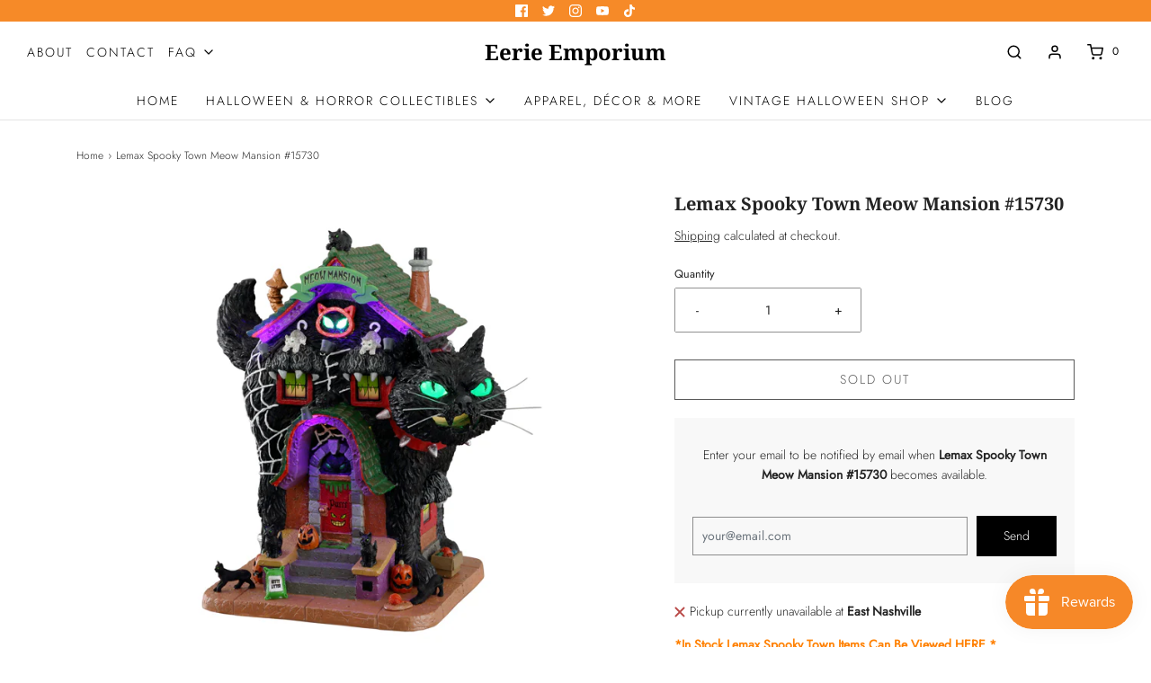

--- FILE ---
content_type: text/html; charset=utf-8
request_url: https://eerieemporium.com/products/meow-mansion-15730
body_size: 34249
content:
<!DOCTYPE html>
<!--[if lt IE 7 ]><html class="no-js ie ie6" lang="en"> <![endif]-->
<!--[if IE 7 ]><html class="no-js ie ie7" lang="en"> <![endif]-->
<!--[if IE 8 ]><html class="no-js ie ie8" lang="en"> <![endif]-->
<!--[if (gte IE 9)|!(IE)]><!-->
<html class="no-js" lang="en">
<!--<![endif]-->
<head>
  <meta name="facebook-domain-verification" content="7xty7qfojz1uoyd0t6mhtctqjelhz5" />
  <!-- Global site tag (gtag.js) - Google Analytics -->
<script async src="https://www.googletagmanager.com/gtag/js?id=G-5D8BWZ08MK"></script>
<script>
  window.dataLayer = window.dataLayer || [];
  function gtag(){dataLayer.push(arguments);}
  gtag('js', new Date());

  gtag('config', 'G-5D8BWZ08MK');
</script>
  
  
  <meta name="google-site-verification" content="GQaDkhjGFYgZFPT5-St_LdUycNCZQHtOIIU6-jQIu6w" />

	<meta charset="utf-8">

	<!--[if lt IE 9]>
		<script src="//html5shim.googlecode.com/svn/trunk/html5.js"></script>
	<![endif]-->

	<title>
		Meow Mansion 15730 | Lemax Spooky Town | Eerie Emporium
	</title>

	<script type="text/javascript">
		document.documentElement.className = document.documentElement.className.replace('no-js', 'js');
	</script>

	
	<meta name="description" content="Lemax Spooky Town Meow Mansion #15730 is a lighted building that&#39;s sure to be a great addition to any Halloween Village. Add this black cat themed house to your collection today!">
	

	
		<meta name="viewport" content="width=device-width, initial-scale=1, maximum-scale=1, user-scalable=0" />
	

	<!-- /snippets/social-meta-tags.liquid -->


<meta property="og:site_name" content="Eerie Emporium">
<meta property="og:url" content="https://eerieemporium.com/products/meow-mansion-15730">
<meta property="og:title" content="Lemax Spooky Town Meow Mansion #15730">
<meta property="og:type" content="product">
<meta property="og:description" content="Lemax Spooky Town Meow Mansion #15730 is a lighted building that&#39;s sure to be a great addition to any Halloween Village. Add this black cat themed house to your collection today!">

  <meta property="og:price:amount" content="54.99">
  <meta property="og:price:currency" content="USD">

<meta property="og:image" content="http://eerieemporium.com/cdn/shop/products/15730_1200x1200.jpg?v=1643837108">
<meta property="og:image:alt" content="A large black cat makes up the main structure of a purple and green colored house. There are multiple cats on the house and jack o' lanterns. ">
<meta property="og:image:secure_url" content="https://eerieemporium.com/cdn/shop/products/15730_1200x1200.jpg?v=1643837108">


  <meta name="twitter:site" content="@">

<meta name="twitter:card" content="summary_large_image">
<meta name="twitter:title" content="Lemax Spooky Town Meow Mansion #15730">
<meta name="twitter:description" content="Lemax Spooky Town Meow Mansion #15730 is a lighted building that&#39;s sure to be a great addition to any Halloween Village. Add this black cat themed house to your collection today!">

	<style>
/*============================================================================
  Typography
==============================================================================*/





@font-face {
  font-family: "Noto Serif";
  font-weight: 700;
  font-style: normal;
  font-display: swap;
  src: url("//eerieemporium.com/cdn/fonts/noto_serif/notoserif_n7.d275fb7cbb6b6809702719ab47b39e5200c4f530.woff2") format("woff2"),
       url("//eerieemporium.com/cdn/fonts/noto_serif/notoserif_n7.0386ee49bd94b3b26da3580808c2d97c2a1d2d82.woff") format("woff");
}

@font-face {
  font-family: Jost;
  font-weight: 300;
  font-style: normal;
  font-display: swap;
  src: url("//eerieemporium.com/cdn/fonts/jost/jost_n3.a5df7448b5b8c9a76542f085341dff794ff2a59d.woff2") format("woff2"),
       url("//eerieemporium.com/cdn/fonts/jost/jost_n3.882941f5a26d0660f7dd135c08afc57fc6939a07.woff") format("woff");
}

@font-face {
  font-family: Jost;
  font-weight: 300;
  font-style: normal;
  font-display: swap;
  src: url("//eerieemporium.com/cdn/fonts/jost/jost_n3.a5df7448b5b8c9a76542f085341dff794ff2a59d.woff2") format("woff2"),
       url("//eerieemporium.com/cdn/fonts/jost/jost_n3.882941f5a26d0660f7dd135c08afc57fc6939a07.woff") format("woff");
}


  @font-face {
  font-family: Jost;
  font-weight: 400;
  font-style: normal;
  font-display: swap;
  src: url("//eerieemporium.com/cdn/fonts/jost/jost_n4.d47a1b6347ce4a4c9f437608011273009d91f2b7.woff2") format("woff2"),
       url("//eerieemporium.com/cdn/fonts/jost/jost_n4.791c46290e672b3f85c3d1c651ef2efa3819eadd.woff") format("woff");
}




  @font-face {
  font-family: Jost;
  font-weight: 300;
  font-style: italic;
  font-display: swap;
  src: url("//eerieemporium.com/cdn/fonts/jost/jost_i3.8d4e97d98751190bb5824cdb405ec5b0049a74c0.woff2") format("woff2"),
       url("//eerieemporium.com/cdn/fonts/jost/jost_i3.1b7a65a16099fd3de6fdf1255c696902ed952195.woff") format("woff");
}




  @font-face {
  font-family: Jost;
  font-weight: 400;
  font-style: italic;
  font-display: swap;
  src: url("//eerieemporium.com/cdn/fonts/jost/jost_i4.b690098389649750ada222b9763d55796c5283a5.woff2") format("woff2"),
       url("//eerieemporium.com/cdn/fonts/jost/jost_i4.fd766415a47e50b9e391ae7ec04e2ae25e7e28b0.woff") format("woff");
}



/*============================================================================
  #General Variables
==============================================================================*/

:root {
  --page-background: #ffffff;

  --color-primary: #242424;
  --disabled-color-primary: rgba(36, 36, 36, 0.5);
  --color-primary-opacity: rgba(36, 36, 36, 0.03);
  --link-color: #242424;
  --active-link-color: #242424;

  --button-background-color: #000000;
  --button-background-hover-color: #000000;
  --button-background-hover-color-lighten: #0d0d0d;
  --button-text-color: #ffffff;

  --sale-color: #f68a28;
  --sale-text-color: #ffffff;
  --sale-color-faint: rgba(246, 138, 40, 0.1);
  --sold-out-color: #000000;
  --sold-out-text-color: #ffffff;

  --header-background: #ffffff;
  --header-text: #000000;
  --header-border-color: rgba(0, 0, 0, 0.1);
  --header-hover-background-color: rgba(0, 0, 0, 0.1);
  --header-overlay-text: #ffffff;

  --sticky-header-background: #ffffff;
  --sticky-header-text: #000000;
  --sticky-header-border: rgba(0, 0, 0, 0.1);

  --mobile-menu-text: #ffffff;
  --mobile-menu-background: #414141;
  --mobile-menu-border-color: rgba(255, 255, 255, 0.5);

  --footer-background: #ffffff;
  --footer-text: #000000;
  --footer-hover-background-color: rgba(0, 0, 0, 0.1);


  --pop-up-text: #000000;
  --pop-up-background: #f68a28;

  --secondary-color: rgba(0, 0, 0, 1) !default;
  --select-padding: 5px;
  --select-radius: 2px !default;

  --border-color: rgba(36, 36, 36, 0.5);
  --border-search: rgba(0, 0, 0, 0.1);
  --border-color-subtle: rgba(36, 36, 36, 0.1);
  --border-color-subtle-darken: #171717;

  --color-scheme-light-background: #F3F3F3;
  --color-scheme-light-background-hover: rgba(243, 243, 243, 0.1);
  --color-scheme-light-text: #414141;
  --color-scheme-light-text-hover: rgba(65, 65, 65, 0.7);
  --color-scheme-light-input-hover: rgba(65, 65, 65, 0.1);

  --color-scheme-accent-background: #f68a28;
  --color-scheme-accent-background-hover: rgba(246, 138, 40, 0.1);
  --color-scheme-accent-text: #ffffff;
  --color-scheme-accent-text-hover: rgba(255, 255, 255, 0.7);
  --color-scheme-accent-input-hover: rgba(255, 255, 255, 0.1);

  --color-scheme-dark-background: #242424;
  --color-scheme-dark-background-hover: rgba(36, 36, 36, 0.1);
  --color-scheme-dark-text: #ffffff;
  --color-scheme-dark-text-hover: rgba(255, 255, 255, 0.7);
  --color-scheme-dark-input-hover: rgba(255, 255, 255, 0.1);

  --header-font-stack: "Noto Serif", serif;
  --header-font-weight: 700;
  --header-font-style: normal;
  --header-font-transform: none;

  
  --header-letter-spacing: normal;
  

  --body-font-stack: Jost, sans-serif;
  --body-font-weight: 300;
  --body-font-style: normal;
  --body-font-size-int: 14;
  --body-font-size: 14px;

  --subheading-font-stack: Jost, sans-serif;
  --subheading-font-weight: 300;
  --subheading-font-style: normal;
  --subheading-font-transform: uppercase;
  --subheading-case: uppercase;

  
  --heading-base: 28;
  --subheading-base: 14;
  --subheading-2-font-size: 16px;
  --subheading-2-line-height: 20px;
  --product-titles: 20;
  --subpage-header: 20;
  --subpage-header-px: 20px;
  --subpage-header-line-height: 28px;
  --heading-font-size: 28px;
  --heading-line-height: 36px;
  --subheading-font-size: 14px;
  --subheading-line-height: 18px;
  

  --color-image-overlay: #000;
  --color-image-overlay-text: #fff;
  --image-overlay-opacity: calc(60 / 100);

  --flexslider-icon-eot: //eerieemporium.com/cdn/shop/t/2/assets/flexslider-icon.eot?v=70838442330258149421611165250;
  --flexslider-icon-eot-ie: //eerieemporium.com/cdn/shop/t/2/assets/flexslider-icon.eot%23iefix?3241;
  --flexslider-icon-woff: //eerieemporium.com/cdn/shop/t/2/assets/flexslider-icon.eot?v=70838442330258149421611165250;
  --flexslider-icon-ttf: //eerieemporium.com/cdn/shop/t/2/assets/flexslider-icon.eot?v=70838442330258149421611165250;
  --flexslider-icon-svg: //eerieemporium.com/cdn/shop/t/2/assets/flexslider-icon.eot?v=70838442330258149421611165250;

  --delete-button-png: //eerieemporium.com/cdn/shop/t/2/assets/delete.png?3241;
  --loader-svg: //eerieemporium.com/cdn/shop/t/2/assets/loader.svg?v=119822953187440061741611165252;

  
  --mobile-menu-link-transform: uppercase;
  --mobile-menu-link-letter-spacing: 2px;
  

  
  --buttons-transform: uppercase;
  --buttons-letter-spacing: 2px;
  

  
    --button-font-family: var(--body-font-stack);
    --button-font-weight: var(--body-font-weight);
    --button-font-style: var(--body-font-style);
    --button-font-size: var(--body-font-size);
  

  
    --button-font-size-int: calc(var(--body-font-size-int) - 2);
  

  
    --subheading-letter-spacing: 1px;
  

  
    --nav-font-family: var(--body-font-stack);
    --nav-font-weight: var(--body-font-weight);
    --nav-font-style: var(--body-font-style);
  

  
    --nav-text-transform: uppercase;
    --nav-letter-spacing: 2px;
  

  
    --nav-font-size-int: calc(var(--body-font-size-int) - 2);
  

  --password-text-color: #000000;
  --password-error-background: #feebeb;
  --password-error-text: #7e1412;
  --password-login-background: #111111;
  --password-login-text: #b8b8b8;
  --password-btn-text: #ffffff;
  --password-btn-background: #000000;
  --password-btn-background-success: #4caf50;
  --success-color: #28a745;
  --error-color: #b94a48;
}
</style>


	<link rel="canonical" href="https://eerieemporium.com/products/meow-mansion-15730" />

	<!-- CSS -->
	<style>
/*============================================================================
  Typography
==============================================================================*/





@font-face {
  font-family: "Noto Serif";
  font-weight: 700;
  font-style: normal;
  font-display: swap;
  src: url("//eerieemporium.com/cdn/fonts/noto_serif/notoserif_n7.d275fb7cbb6b6809702719ab47b39e5200c4f530.woff2") format("woff2"),
       url("//eerieemporium.com/cdn/fonts/noto_serif/notoserif_n7.0386ee49bd94b3b26da3580808c2d97c2a1d2d82.woff") format("woff");
}

@font-face {
  font-family: Jost;
  font-weight: 300;
  font-style: normal;
  font-display: swap;
  src: url("//eerieemporium.com/cdn/fonts/jost/jost_n3.a5df7448b5b8c9a76542f085341dff794ff2a59d.woff2") format("woff2"),
       url("//eerieemporium.com/cdn/fonts/jost/jost_n3.882941f5a26d0660f7dd135c08afc57fc6939a07.woff") format("woff");
}

@font-face {
  font-family: Jost;
  font-weight: 300;
  font-style: normal;
  font-display: swap;
  src: url("//eerieemporium.com/cdn/fonts/jost/jost_n3.a5df7448b5b8c9a76542f085341dff794ff2a59d.woff2") format("woff2"),
       url("//eerieemporium.com/cdn/fonts/jost/jost_n3.882941f5a26d0660f7dd135c08afc57fc6939a07.woff") format("woff");
}


  @font-face {
  font-family: Jost;
  font-weight: 400;
  font-style: normal;
  font-display: swap;
  src: url("//eerieemporium.com/cdn/fonts/jost/jost_n4.d47a1b6347ce4a4c9f437608011273009d91f2b7.woff2") format("woff2"),
       url("//eerieemporium.com/cdn/fonts/jost/jost_n4.791c46290e672b3f85c3d1c651ef2efa3819eadd.woff") format("woff");
}




  @font-face {
  font-family: Jost;
  font-weight: 300;
  font-style: italic;
  font-display: swap;
  src: url("//eerieemporium.com/cdn/fonts/jost/jost_i3.8d4e97d98751190bb5824cdb405ec5b0049a74c0.woff2") format("woff2"),
       url("//eerieemporium.com/cdn/fonts/jost/jost_i3.1b7a65a16099fd3de6fdf1255c696902ed952195.woff") format("woff");
}




  @font-face {
  font-family: Jost;
  font-weight: 400;
  font-style: italic;
  font-display: swap;
  src: url("//eerieemporium.com/cdn/fonts/jost/jost_i4.b690098389649750ada222b9763d55796c5283a5.woff2") format("woff2"),
       url("//eerieemporium.com/cdn/fonts/jost/jost_i4.fd766415a47e50b9e391ae7ec04e2ae25e7e28b0.woff") format("woff");
}



/*============================================================================
  #General Variables
==============================================================================*/

:root {
  --page-background: #ffffff;

  --color-primary: #242424;
  --disabled-color-primary: rgba(36, 36, 36, 0.5);
  --color-primary-opacity: rgba(36, 36, 36, 0.03);
  --link-color: #242424;
  --active-link-color: #242424;

  --button-background-color: #000000;
  --button-background-hover-color: #000000;
  --button-background-hover-color-lighten: #0d0d0d;
  --button-text-color: #ffffff;

  --sale-color: #f68a28;
  --sale-text-color: #ffffff;
  --sale-color-faint: rgba(246, 138, 40, 0.1);
  --sold-out-color: #000000;
  --sold-out-text-color: #ffffff;

  --header-background: #ffffff;
  --header-text: #000000;
  --header-border-color: rgba(0, 0, 0, 0.1);
  --header-hover-background-color: rgba(0, 0, 0, 0.1);
  --header-overlay-text: #ffffff;

  --sticky-header-background: #ffffff;
  --sticky-header-text: #000000;
  --sticky-header-border: rgba(0, 0, 0, 0.1);

  --mobile-menu-text: #ffffff;
  --mobile-menu-background: #414141;
  --mobile-menu-border-color: rgba(255, 255, 255, 0.5);

  --footer-background: #ffffff;
  --footer-text: #000000;
  --footer-hover-background-color: rgba(0, 0, 0, 0.1);


  --pop-up-text: #000000;
  --pop-up-background: #f68a28;

  --secondary-color: rgba(0, 0, 0, 1) !default;
  --select-padding: 5px;
  --select-radius: 2px !default;

  --border-color: rgba(36, 36, 36, 0.5);
  --border-search: rgba(0, 0, 0, 0.1);
  --border-color-subtle: rgba(36, 36, 36, 0.1);
  --border-color-subtle-darken: #171717;

  --color-scheme-light-background: #F3F3F3;
  --color-scheme-light-background-hover: rgba(243, 243, 243, 0.1);
  --color-scheme-light-text: #414141;
  --color-scheme-light-text-hover: rgba(65, 65, 65, 0.7);
  --color-scheme-light-input-hover: rgba(65, 65, 65, 0.1);

  --color-scheme-accent-background: #f68a28;
  --color-scheme-accent-background-hover: rgba(246, 138, 40, 0.1);
  --color-scheme-accent-text: #ffffff;
  --color-scheme-accent-text-hover: rgba(255, 255, 255, 0.7);
  --color-scheme-accent-input-hover: rgba(255, 255, 255, 0.1);

  --color-scheme-dark-background: #242424;
  --color-scheme-dark-background-hover: rgba(36, 36, 36, 0.1);
  --color-scheme-dark-text: #ffffff;
  --color-scheme-dark-text-hover: rgba(255, 255, 255, 0.7);
  --color-scheme-dark-input-hover: rgba(255, 255, 255, 0.1);

  --header-font-stack: "Noto Serif", serif;
  --header-font-weight: 700;
  --header-font-style: normal;
  --header-font-transform: none;

  
  --header-letter-spacing: normal;
  

  --body-font-stack: Jost, sans-serif;
  --body-font-weight: 300;
  --body-font-style: normal;
  --body-font-size-int: 14;
  --body-font-size: 14px;

  --subheading-font-stack: Jost, sans-serif;
  --subheading-font-weight: 300;
  --subheading-font-style: normal;
  --subheading-font-transform: uppercase;
  --subheading-case: uppercase;

  
  --heading-base: 28;
  --subheading-base: 14;
  --subheading-2-font-size: 16px;
  --subheading-2-line-height: 20px;
  --product-titles: 20;
  --subpage-header: 20;
  --subpage-header-px: 20px;
  --subpage-header-line-height: 28px;
  --heading-font-size: 28px;
  --heading-line-height: 36px;
  --subheading-font-size: 14px;
  --subheading-line-height: 18px;
  

  --color-image-overlay: #000;
  --color-image-overlay-text: #fff;
  --image-overlay-opacity: calc(60 / 100);

  --flexslider-icon-eot: //eerieemporium.com/cdn/shop/t/2/assets/flexslider-icon.eot?v=70838442330258149421611165250;
  --flexslider-icon-eot-ie: //eerieemporium.com/cdn/shop/t/2/assets/flexslider-icon.eot%23iefix?3241;
  --flexslider-icon-woff: //eerieemporium.com/cdn/shop/t/2/assets/flexslider-icon.eot?v=70838442330258149421611165250;
  --flexslider-icon-ttf: //eerieemporium.com/cdn/shop/t/2/assets/flexslider-icon.eot?v=70838442330258149421611165250;
  --flexslider-icon-svg: //eerieemporium.com/cdn/shop/t/2/assets/flexslider-icon.eot?v=70838442330258149421611165250;

  --delete-button-png: //eerieemporium.com/cdn/shop/t/2/assets/delete.png?3241;
  --loader-svg: //eerieemporium.com/cdn/shop/t/2/assets/loader.svg?v=119822953187440061741611165252;

  
  --mobile-menu-link-transform: uppercase;
  --mobile-menu-link-letter-spacing: 2px;
  

  
  --buttons-transform: uppercase;
  --buttons-letter-spacing: 2px;
  

  
    --button-font-family: var(--body-font-stack);
    --button-font-weight: var(--body-font-weight);
    --button-font-style: var(--body-font-style);
    --button-font-size: var(--body-font-size);
  

  
    --button-font-size-int: calc(var(--body-font-size-int) - 2);
  

  
    --subheading-letter-spacing: 1px;
  

  
    --nav-font-family: var(--body-font-stack);
    --nav-font-weight: var(--body-font-weight);
    --nav-font-style: var(--body-font-style);
  

  
    --nav-text-transform: uppercase;
    --nav-letter-spacing: 2px;
  

  
    --nav-font-size-int: calc(var(--body-font-size-int) - 2);
  

  --password-text-color: #000000;
  --password-error-background: #feebeb;
  --password-error-text: #7e1412;
  --password-login-background: #111111;
  --password-login-text: #b8b8b8;
  --password-btn-text: #ffffff;
  --password-btn-background: #000000;
  --password-btn-background-success: #4caf50;
  --success-color: #28a745;
  --error-color: #b94a48;
}
</style>


	
		<link rel="preload" href="//eerieemporium.com/cdn/shop/t/2/assets/theme-product.min.css?v=111401607234641869921614379577" as="style">
	  	<link href="//eerieemporium.com/cdn/shop/t/2/assets/theme-product.min.css?v=111401607234641869921614379577" rel="stylesheet" type="text/css" media="all" />
	

	<link href="//eerieemporium.com/cdn/shop/t/2/assets/custom.css?v=60929843993882887651674672072" rel="stylesheet" type="text/css" media="all" />

	



	
		<link rel="shortcut icon" href="//eerieemporium.com/cdn/shop/files/New_Logo_Transparent_32x32.png?v=1749559409" type="image/png">
	

	<link rel="sitemap" type="application/xml" title="Sitemap" href="/sitemap.xml" />

	<script>window.performance && window.performance.mark && window.performance.mark('shopify.content_for_header.start');</script><meta name="facebook-domain-verification" content="6k6v4bu6nc3susjayttj8lej5b5a6x">
<meta id="shopify-digital-wallet" name="shopify-digital-wallet" content="/53124694181/digital_wallets/dialog">
<meta name="shopify-checkout-api-token" content="09ca6f631d8a5ac2d9d5f331421346c4">
<meta id="in-context-paypal-metadata" data-shop-id="53124694181" data-venmo-supported="false" data-environment="production" data-locale="en_US" data-paypal-v4="true" data-currency="USD">
<link rel="alternate" type="application/json+oembed" href="https://eerieemporium.com/products/meow-mansion-15730.oembed">
<script async="async" src="/checkouts/internal/preloads.js?locale=en-US"></script>
<link rel="preconnect" href="https://shop.app" crossorigin="anonymous">
<script async="async" src="https://shop.app/checkouts/internal/preloads.js?locale=en-US&shop_id=53124694181" crossorigin="anonymous"></script>
<script id="apple-pay-shop-capabilities" type="application/json">{"shopId":53124694181,"countryCode":"US","currencyCode":"USD","merchantCapabilities":["supports3DS"],"merchantId":"gid:\/\/shopify\/Shop\/53124694181","merchantName":"Eerie Emporium","requiredBillingContactFields":["postalAddress","email"],"requiredShippingContactFields":["postalAddress","email"],"shippingType":"shipping","supportedNetworks":["visa","masterCard","amex","discover","elo","jcb"],"total":{"type":"pending","label":"Eerie Emporium","amount":"1.00"},"shopifyPaymentsEnabled":true,"supportsSubscriptions":true}</script>
<script id="shopify-features" type="application/json">{"accessToken":"09ca6f631d8a5ac2d9d5f331421346c4","betas":["rich-media-storefront-analytics"],"domain":"eerieemporium.com","predictiveSearch":true,"shopId":53124694181,"locale":"en"}</script>
<script>var Shopify = Shopify || {};
Shopify.shop = "eerie-emporium.myshopify.com";
Shopify.locale = "en";
Shopify.currency = {"active":"USD","rate":"1.0"};
Shopify.country = "US";
Shopify.theme = {"name":"Envy","id":118155051173,"schema_name":"Envy","schema_version":"27.0.1","theme_store_id":411,"role":"main"};
Shopify.theme.handle = "null";
Shopify.theme.style = {"id":null,"handle":null};
Shopify.cdnHost = "eerieemporium.com/cdn";
Shopify.routes = Shopify.routes || {};
Shopify.routes.root = "/";</script>
<script type="module">!function(o){(o.Shopify=o.Shopify||{}).modules=!0}(window);</script>
<script>!function(o){function n(){var o=[];function n(){o.push(Array.prototype.slice.apply(arguments))}return n.q=o,n}var t=o.Shopify=o.Shopify||{};t.loadFeatures=n(),t.autoloadFeatures=n()}(window);</script>
<script>
  window.ShopifyPay = window.ShopifyPay || {};
  window.ShopifyPay.apiHost = "shop.app\/pay";
  window.ShopifyPay.redirectState = null;
</script>
<script id="shop-js-analytics" type="application/json">{"pageType":"product"}</script>
<script defer="defer" async type="module" src="//eerieemporium.com/cdn/shopifycloud/shop-js/modules/v2/client.init-shop-cart-sync_IZsNAliE.en.esm.js"></script>
<script defer="defer" async type="module" src="//eerieemporium.com/cdn/shopifycloud/shop-js/modules/v2/chunk.common_0OUaOowp.esm.js"></script>
<script type="module">
  await import("//eerieemporium.com/cdn/shopifycloud/shop-js/modules/v2/client.init-shop-cart-sync_IZsNAliE.en.esm.js");
await import("//eerieemporium.com/cdn/shopifycloud/shop-js/modules/v2/chunk.common_0OUaOowp.esm.js");

  window.Shopify.SignInWithShop?.initShopCartSync?.({"fedCMEnabled":true,"windoidEnabled":true});

</script>
<script>
  window.Shopify = window.Shopify || {};
  if (!window.Shopify.featureAssets) window.Shopify.featureAssets = {};
  window.Shopify.featureAssets['shop-js'] = {"shop-cart-sync":["modules/v2/client.shop-cart-sync_DLOhI_0X.en.esm.js","modules/v2/chunk.common_0OUaOowp.esm.js"],"init-fed-cm":["modules/v2/client.init-fed-cm_C6YtU0w6.en.esm.js","modules/v2/chunk.common_0OUaOowp.esm.js"],"shop-button":["modules/v2/client.shop-button_BCMx7GTG.en.esm.js","modules/v2/chunk.common_0OUaOowp.esm.js"],"shop-cash-offers":["modules/v2/client.shop-cash-offers_BT26qb5j.en.esm.js","modules/v2/chunk.common_0OUaOowp.esm.js","modules/v2/chunk.modal_CGo_dVj3.esm.js"],"init-windoid":["modules/v2/client.init-windoid_B9PkRMql.en.esm.js","modules/v2/chunk.common_0OUaOowp.esm.js"],"init-shop-email-lookup-coordinator":["modules/v2/client.init-shop-email-lookup-coordinator_DZkqjsbU.en.esm.js","modules/v2/chunk.common_0OUaOowp.esm.js"],"shop-toast-manager":["modules/v2/client.shop-toast-manager_Di2EnuM7.en.esm.js","modules/v2/chunk.common_0OUaOowp.esm.js"],"shop-login-button":["modules/v2/client.shop-login-button_BtqW_SIO.en.esm.js","modules/v2/chunk.common_0OUaOowp.esm.js","modules/v2/chunk.modal_CGo_dVj3.esm.js"],"avatar":["modules/v2/client.avatar_BTnouDA3.en.esm.js"],"pay-button":["modules/v2/client.pay-button_CWa-C9R1.en.esm.js","modules/v2/chunk.common_0OUaOowp.esm.js"],"init-shop-cart-sync":["modules/v2/client.init-shop-cart-sync_IZsNAliE.en.esm.js","modules/v2/chunk.common_0OUaOowp.esm.js"],"init-customer-accounts":["modules/v2/client.init-customer-accounts_DenGwJTU.en.esm.js","modules/v2/client.shop-login-button_BtqW_SIO.en.esm.js","modules/v2/chunk.common_0OUaOowp.esm.js","modules/v2/chunk.modal_CGo_dVj3.esm.js"],"init-shop-for-new-customer-accounts":["modules/v2/client.init-shop-for-new-customer-accounts_JdHXxpS9.en.esm.js","modules/v2/client.shop-login-button_BtqW_SIO.en.esm.js","modules/v2/chunk.common_0OUaOowp.esm.js","modules/v2/chunk.modal_CGo_dVj3.esm.js"],"init-customer-accounts-sign-up":["modules/v2/client.init-customer-accounts-sign-up_D6__K_p8.en.esm.js","modules/v2/client.shop-login-button_BtqW_SIO.en.esm.js","modules/v2/chunk.common_0OUaOowp.esm.js","modules/v2/chunk.modal_CGo_dVj3.esm.js"],"checkout-modal":["modules/v2/client.checkout-modal_C_ZQDY6s.en.esm.js","modules/v2/chunk.common_0OUaOowp.esm.js","modules/v2/chunk.modal_CGo_dVj3.esm.js"],"shop-follow-button":["modules/v2/client.shop-follow-button_XetIsj8l.en.esm.js","modules/v2/chunk.common_0OUaOowp.esm.js","modules/v2/chunk.modal_CGo_dVj3.esm.js"],"lead-capture":["modules/v2/client.lead-capture_DvA72MRN.en.esm.js","modules/v2/chunk.common_0OUaOowp.esm.js","modules/v2/chunk.modal_CGo_dVj3.esm.js"],"shop-login":["modules/v2/client.shop-login_ClXNxyh6.en.esm.js","modules/v2/chunk.common_0OUaOowp.esm.js","modules/v2/chunk.modal_CGo_dVj3.esm.js"],"payment-terms":["modules/v2/client.payment-terms_CNlwjfZz.en.esm.js","modules/v2/chunk.common_0OUaOowp.esm.js","modules/v2/chunk.modal_CGo_dVj3.esm.js"]};
</script>
<script>(function() {
  var isLoaded = false;
  function asyncLoad() {
    if (isLoaded) return;
    isLoaded = true;
    var urls = ["https:\/\/media.getmason.io\/api\/modemagic\/loader600f1ef197241dd8853ad2a095acdf97.js?shop=eerie-emporium.myshopify.com","https:\/\/cdn.hextom.com\/js\/eventpromotionbar.js?shop=eerie-emporium.myshopify.com"];
    for (var i = 0; i < urls.length; i++) {
      var s = document.createElement('script');
      s.type = 'text/javascript';
      s.async = true;
      s.src = urls[i];
      var x = document.getElementsByTagName('script')[0];
      x.parentNode.insertBefore(s, x);
    }
  };
  if(window.attachEvent) {
    window.attachEvent('onload', asyncLoad);
  } else {
    window.addEventListener('load', asyncLoad, false);
  }
})();</script>
<script id="__st">var __st={"a":53124694181,"offset":-21600,"reqid":"a9463e30-10d2-4088-a31c-9c216b172c25-1768364863","pageurl":"eerieemporium.com\/products\/meow-mansion-15730","u":"69a37f9115eb","p":"product","rtyp":"product","rid":7564512035075};</script>
<script>window.ShopifyPaypalV4VisibilityTracking = true;</script>
<script id="captcha-bootstrap">!function(){'use strict';const t='contact',e='account',n='new_comment',o=[[t,t],['blogs',n],['comments',n],[t,'customer']],c=[[e,'customer_login'],[e,'guest_login'],[e,'recover_customer_password'],[e,'create_customer']],r=t=>t.map((([t,e])=>`form[action*='/${t}']:not([data-nocaptcha='true']) input[name='form_type'][value='${e}']`)).join(','),a=t=>()=>t?[...document.querySelectorAll(t)].map((t=>t.form)):[];function s(){const t=[...o],e=r(t);return a(e)}const i='password',u='form_key',d=['recaptcha-v3-token','g-recaptcha-response','h-captcha-response',i],f=()=>{try{return window.sessionStorage}catch{return}},m='__shopify_v',_=t=>t.elements[u];function p(t,e,n=!1){try{const o=window.sessionStorage,c=JSON.parse(o.getItem(e)),{data:r}=function(t){const{data:e,action:n}=t;return t[m]||n?{data:e,action:n}:{data:t,action:n}}(c);for(const[e,n]of Object.entries(r))t.elements[e]&&(t.elements[e].value=n);n&&o.removeItem(e)}catch(o){console.error('form repopulation failed',{error:o})}}const l='form_type',E='cptcha';function T(t){t.dataset[E]=!0}const w=window,h=w.document,L='Shopify',v='ce_forms',y='captcha';let A=!1;((t,e)=>{const n=(g='f06e6c50-85a8-45c8-87d0-21a2b65856fe',I='https://cdn.shopify.com/shopifycloud/storefront-forms-hcaptcha/ce_storefront_forms_captcha_hcaptcha.v1.5.2.iife.js',D={infoText:'Protected by hCaptcha',privacyText:'Privacy',termsText:'Terms'},(t,e,n)=>{const o=w[L][v],c=o.bindForm;if(c)return c(t,g,e,D).then(n);var r;o.q.push([[t,g,e,D],n]),r=I,A||(h.body.append(Object.assign(h.createElement('script'),{id:'captcha-provider',async:!0,src:r})),A=!0)});var g,I,D;w[L]=w[L]||{},w[L][v]=w[L][v]||{},w[L][v].q=[],w[L][y]=w[L][y]||{},w[L][y].protect=function(t,e){n(t,void 0,e),T(t)},Object.freeze(w[L][y]),function(t,e,n,w,h,L){const[v,y,A,g]=function(t,e,n){const i=e?o:[],u=t?c:[],d=[...i,...u],f=r(d),m=r(i),_=r(d.filter((([t,e])=>n.includes(e))));return[a(f),a(m),a(_),s()]}(w,h,L),I=t=>{const e=t.target;return e instanceof HTMLFormElement?e:e&&e.form},D=t=>v().includes(t);t.addEventListener('submit',(t=>{const e=I(t);if(!e)return;const n=D(e)&&!e.dataset.hcaptchaBound&&!e.dataset.recaptchaBound,o=_(e),c=g().includes(e)&&(!o||!o.value);(n||c)&&t.preventDefault(),c&&!n&&(function(t){try{if(!f())return;!function(t){const e=f();if(!e)return;const n=_(t);if(!n)return;const o=n.value;o&&e.removeItem(o)}(t);const e=Array.from(Array(32),(()=>Math.random().toString(36)[2])).join('');!function(t,e){_(t)||t.append(Object.assign(document.createElement('input'),{type:'hidden',name:u})),t.elements[u].value=e}(t,e),function(t,e){const n=f();if(!n)return;const o=[...t.querySelectorAll(`input[type='${i}']`)].map((({name:t})=>t)),c=[...d,...o],r={};for(const[a,s]of new FormData(t).entries())c.includes(a)||(r[a]=s);n.setItem(e,JSON.stringify({[m]:1,action:t.action,data:r}))}(t,e)}catch(e){console.error('failed to persist form',e)}}(e),e.submit())}));const S=(t,e)=>{t&&!t.dataset[E]&&(n(t,e.some((e=>e===t))),T(t))};for(const o of['focusin','change'])t.addEventListener(o,(t=>{const e=I(t);D(e)&&S(e,y())}));const B=e.get('form_key'),M=e.get(l),P=B&&M;t.addEventListener('DOMContentLoaded',(()=>{const t=y();if(P)for(const e of t)e.elements[l].value===M&&p(e,B);[...new Set([...A(),...v().filter((t=>'true'===t.dataset.shopifyCaptcha))])].forEach((e=>S(e,t)))}))}(h,new URLSearchParams(w.location.search),n,t,e,['guest_login'])})(!0,!0)}();</script>
<script integrity="sha256-4kQ18oKyAcykRKYeNunJcIwy7WH5gtpwJnB7kiuLZ1E=" data-source-attribution="shopify.loadfeatures" defer="defer" src="//eerieemporium.com/cdn/shopifycloud/storefront/assets/storefront/load_feature-a0a9edcb.js" crossorigin="anonymous"></script>
<script crossorigin="anonymous" defer="defer" src="//eerieemporium.com/cdn/shopifycloud/storefront/assets/shopify_pay/storefront-65b4c6d7.js?v=20250812"></script>
<script data-source-attribution="shopify.dynamic_checkout.dynamic.init">var Shopify=Shopify||{};Shopify.PaymentButton=Shopify.PaymentButton||{isStorefrontPortableWallets:!0,init:function(){window.Shopify.PaymentButton.init=function(){};var t=document.createElement("script");t.src="https://eerieemporium.com/cdn/shopifycloud/portable-wallets/latest/portable-wallets.en.js",t.type="module",document.head.appendChild(t)}};
</script>
<script data-source-attribution="shopify.dynamic_checkout.buyer_consent">
  function portableWalletsHideBuyerConsent(e){var t=document.getElementById("shopify-buyer-consent"),n=document.getElementById("shopify-subscription-policy-button");t&&n&&(t.classList.add("hidden"),t.setAttribute("aria-hidden","true"),n.removeEventListener("click",e))}function portableWalletsShowBuyerConsent(e){var t=document.getElementById("shopify-buyer-consent"),n=document.getElementById("shopify-subscription-policy-button");t&&n&&(t.classList.remove("hidden"),t.removeAttribute("aria-hidden"),n.addEventListener("click",e))}window.Shopify?.PaymentButton&&(window.Shopify.PaymentButton.hideBuyerConsent=portableWalletsHideBuyerConsent,window.Shopify.PaymentButton.showBuyerConsent=portableWalletsShowBuyerConsent);
</script>
<script>
  function portableWalletsCleanup(e){e&&e.src&&console.error("Failed to load portable wallets script "+e.src);var t=document.querySelectorAll("shopify-accelerated-checkout .shopify-payment-button__skeleton, shopify-accelerated-checkout-cart .wallet-cart-button__skeleton"),e=document.getElementById("shopify-buyer-consent");for(let e=0;e<t.length;e++)t[e].remove();e&&e.remove()}function portableWalletsNotLoadedAsModule(e){e instanceof ErrorEvent&&"string"==typeof e.message&&e.message.includes("import.meta")&&"string"==typeof e.filename&&e.filename.includes("portable-wallets")&&(window.removeEventListener("error",portableWalletsNotLoadedAsModule),window.Shopify.PaymentButton.failedToLoad=e,"loading"===document.readyState?document.addEventListener("DOMContentLoaded",window.Shopify.PaymentButton.init):window.Shopify.PaymentButton.init())}window.addEventListener("error",portableWalletsNotLoadedAsModule);
</script>

<script type="module" src="https://eerieemporium.com/cdn/shopifycloud/portable-wallets/latest/portable-wallets.en.js" onError="portableWalletsCleanup(this)" crossorigin="anonymous"></script>
<script nomodule>
  document.addEventListener("DOMContentLoaded", portableWalletsCleanup);
</script>

<link id="shopify-accelerated-checkout-styles" rel="stylesheet" media="screen" href="https://eerieemporium.com/cdn/shopifycloud/portable-wallets/latest/accelerated-checkout-backwards-compat.css" crossorigin="anonymous">
<style id="shopify-accelerated-checkout-cart">
        #shopify-buyer-consent {
  margin-top: 1em;
  display: inline-block;
  width: 100%;
}

#shopify-buyer-consent.hidden {
  display: none;
}

#shopify-subscription-policy-button {
  background: none;
  border: none;
  padding: 0;
  text-decoration: underline;
  font-size: inherit;
  cursor: pointer;
}

#shopify-subscription-policy-button::before {
  box-shadow: none;
}

      </style>

<script>window.performance && window.performance.mark && window.performance.mark('shopify.content_for_header.end');</script>

	<script type="text/javascript">
	window.lazySizesConfig = window.lazySizesConfig || {};
	window.lazySizesConfig.rias = window.lazySizesConfig.rias || {};

	// configure available widths to replace with the {width} placeholder
	window.lazySizesConfig.rias.widths = [150, 300, 600, 900, 1200, 1500, 1800, 2100];

	window.wetheme = {
		name: 'Envy',
	};
	</script>

	

	<script defer type="module" src="//eerieemporium.com/cdn/shop/t/2/assets/theme.min.js?v=30183832302753390581611165263"></script>
	<script defer nomodule src="//eerieemporium.com/cdn/shop/t/2/assets/theme.legacy.min.js?v=155155586652574204051611165262"></script>
<script src="https://cdn.shopify.com/extensions/019bb44f-1d98-7bf6-8b51-cb48c7e82503/smile-io-264/assets/smile-loader.js" type="text/javascript" defer="defer"></script>
<link href="https://monorail-edge.shopifysvc.com" rel="dns-prefetch">
<script>(function(){if ("sendBeacon" in navigator && "performance" in window) {try {var session_token_from_headers = performance.getEntriesByType('navigation')[0].serverTiming.find(x => x.name == '_s').description;} catch {var session_token_from_headers = undefined;}var session_cookie_matches = document.cookie.match(/_shopify_s=([^;]*)/);var session_token_from_cookie = session_cookie_matches && session_cookie_matches.length === 2 ? session_cookie_matches[1] : "";var session_token = session_token_from_headers || session_token_from_cookie || "";function handle_abandonment_event(e) {var entries = performance.getEntries().filter(function(entry) {return /monorail-edge.shopifysvc.com/.test(entry.name);});if (!window.abandonment_tracked && entries.length === 0) {window.abandonment_tracked = true;var currentMs = Date.now();var navigation_start = performance.timing.navigationStart;var payload = {shop_id: 53124694181,url: window.location.href,navigation_start,duration: currentMs - navigation_start,session_token,page_type: "product"};window.navigator.sendBeacon("https://monorail-edge.shopifysvc.com/v1/produce", JSON.stringify({schema_id: "online_store_buyer_site_abandonment/1.1",payload: payload,metadata: {event_created_at_ms: currentMs,event_sent_at_ms: currentMs}}));}}window.addEventListener('pagehide', handle_abandonment_event);}}());</script>
<script id="web-pixels-manager-setup">(function e(e,d,r,n,o){if(void 0===o&&(o={}),!Boolean(null===(a=null===(i=window.Shopify)||void 0===i?void 0:i.analytics)||void 0===a?void 0:a.replayQueue)){var i,a;window.Shopify=window.Shopify||{};var t=window.Shopify;t.analytics=t.analytics||{};var s=t.analytics;s.replayQueue=[],s.publish=function(e,d,r){return s.replayQueue.push([e,d,r]),!0};try{self.performance.mark("wpm:start")}catch(e){}var l=function(){var e={modern:/Edge?\/(1{2}[4-9]|1[2-9]\d|[2-9]\d{2}|\d{4,})\.\d+(\.\d+|)|Firefox\/(1{2}[4-9]|1[2-9]\d|[2-9]\d{2}|\d{4,})\.\d+(\.\d+|)|Chrom(ium|e)\/(9{2}|\d{3,})\.\d+(\.\d+|)|(Maci|X1{2}).+ Version\/(15\.\d+|(1[6-9]|[2-9]\d|\d{3,})\.\d+)([,.]\d+|)( \(\w+\)|)( Mobile\/\w+|) Safari\/|Chrome.+OPR\/(9{2}|\d{3,})\.\d+\.\d+|(CPU[ +]OS|iPhone[ +]OS|CPU[ +]iPhone|CPU IPhone OS|CPU iPad OS)[ +]+(15[._]\d+|(1[6-9]|[2-9]\d|\d{3,})[._]\d+)([._]\d+|)|Android:?[ /-](13[3-9]|1[4-9]\d|[2-9]\d{2}|\d{4,})(\.\d+|)(\.\d+|)|Android.+Firefox\/(13[5-9]|1[4-9]\d|[2-9]\d{2}|\d{4,})\.\d+(\.\d+|)|Android.+Chrom(ium|e)\/(13[3-9]|1[4-9]\d|[2-9]\d{2}|\d{4,})\.\d+(\.\d+|)|SamsungBrowser\/([2-9]\d|\d{3,})\.\d+/,legacy:/Edge?\/(1[6-9]|[2-9]\d|\d{3,})\.\d+(\.\d+|)|Firefox\/(5[4-9]|[6-9]\d|\d{3,})\.\d+(\.\d+|)|Chrom(ium|e)\/(5[1-9]|[6-9]\d|\d{3,})\.\d+(\.\d+|)([\d.]+$|.*Safari\/(?![\d.]+ Edge\/[\d.]+$))|(Maci|X1{2}).+ Version\/(10\.\d+|(1[1-9]|[2-9]\d|\d{3,})\.\d+)([,.]\d+|)( \(\w+\)|)( Mobile\/\w+|) Safari\/|Chrome.+OPR\/(3[89]|[4-9]\d|\d{3,})\.\d+\.\d+|(CPU[ +]OS|iPhone[ +]OS|CPU[ +]iPhone|CPU IPhone OS|CPU iPad OS)[ +]+(10[._]\d+|(1[1-9]|[2-9]\d|\d{3,})[._]\d+)([._]\d+|)|Android:?[ /-](13[3-9]|1[4-9]\d|[2-9]\d{2}|\d{4,})(\.\d+|)(\.\d+|)|Mobile Safari.+OPR\/([89]\d|\d{3,})\.\d+\.\d+|Android.+Firefox\/(13[5-9]|1[4-9]\d|[2-9]\d{2}|\d{4,})\.\d+(\.\d+|)|Android.+Chrom(ium|e)\/(13[3-9]|1[4-9]\d|[2-9]\d{2}|\d{4,})\.\d+(\.\d+|)|Android.+(UC? ?Browser|UCWEB|U3)[ /]?(15\.([5-9]|\d{2,})|(1[6-9]|[2-9]\d|\d{3,})\.\d+)\.\d+|SamsungBrowser\/(5\.\d+|([6-9]|\d{2,})\.\d+)|Android.+MQ{2}Browser\/(14(\.(9|\d{2,})|)|(1[5-9]|[2-9]\d|\d{3,})(\.\d+|))(\.\d+|)|K[Aa][Ii]OS\/(3\.\d+|([4-9]|\d{2,})\.\d+)(\.\d+|)/},d=e.modern,r=e.legacy,n=navigator.userAgent;return n.match(d)?"modern":n.match(r)?"legacy":"unknown"}(),u="modern"===l?"modern":"legacy",c=(null!=n?n:{modern:"",legacy:""})[u],f=function(e){return[e.baseUrl,"/wpm","/b",e.hashVersion,"modern"===e.buildTarget?"m":"l",".js"].join("")}({baseUrl:d,hashVersion:r,buildTarget:u}),m=function(e){var d=e.version,r=e.bundleTarget,n=e.surface,o=e.pageUrl,i=e.monorailEndpoint;return{emit:function(e){var a=e.status,t=e.errorMsg,s=(new Date).getTime(),l=JSON.stringify({metadata:{event_sent_at_ms:s},events:[{schema_id:"web_pixels_manager_load/3.1",payload:{version:d,bundle_target:r,page_url:o,status:a,surface:n,error_msg:t},metadata:{event_created_at_ms:s}}]});if(!i)return console&&console.warn&&console.warn("[Web Pixels Manager] No Monorail endpoint provided, skipping logging."),!1;try{return self.navigator.sendBeacon.bind(self.navigator)(i,l)}catch(e){}var u=new XMLHttpRequest;try{return u.open("POST",i,!0),u.setRequestHeader("Content-Type","text/plain"),u.send(l),!0}catch(e){return console&&console.warn&&console.warn("[Web Pixels Manager] Got an unhandled error while logging to Monorail."),!1}}}}({version:r,bundleTarget:l,surface:e.surface,pageUrl:self.location.href,monorailEndpoint:e.monorailEndpoint});try{o.browserTarget=l,function(e){var d=e.src,r=e.async,n=void 0===r||r,o=e.onload,i=e.onerror,a=e.sri,t=e.scriptDataAttributes,s=void 0===t?{}:t,l=document.createElement("script"),u=document.querySelector("head"),c=document.querySelector("body");if(l.async=n,l.src=d,a&&(l.integrity=a,l.crossOrigin="anonymous"),s)for(var f in s)if(Object.prototype.hasOwnProperty.call(s,f))try{l.dataset[f]=s[f]}catch(e){}if(o&&l.addEventListener("load",o),i&&l.addEventListener("error",i),u)u.appendChild(l);else{if(!c)throw new Error("Did not find a head or body element to append the script");c.appendChild(l)}}({src:f,async:!0,onload:function(){if(!function(){var e,d;return Boolean(null===(d=null===(e=window.Shopify)||void 0===e?void 0:e.analytics)||void 0===d?void 0:d.initialized)}()){var d=window.webPixelsManager.init(e)||void 0;if(d){var r=window.Shopify.analytics;r.replayQueue.forEach((function(e){var r=e[0],n=e[1],o=e[2];d.publishCustomEvent(r,n,o)})),r.replayQueue=[],r.publish=d.publishCustomEvent,r.visitor=d.visitor,r.initialized=!0}}},onerror:function(){return m.emit({status:"failed",errorMsg:"".concat(f," has failed to load")})},sri:function(e){var d=/^sha384-[A-Za-z0-9+/=]+$/;return"string"==typeof e&&d.test(e)}(c)?c:"",scriptDataAttributes:o}),m.emit({status:"loading"})}catch(e){m.emit({status:"failed",errorMsg:(null==e?void 0:e.message)||"Unknown error"})}}})({shopId: 53124694181,storefrontBaseUrl: "https://eerieemporium.com",extensionsBaseUrl: "https://extensions.shopifycdn.com/cdn/shopifycloud/web-pixels-manager",monorailEndpoint: "https://monorail-edge.shopifysvc.com/unstable/produce_batch",surface: "storefront-renderer",enabledBetaFlags: ["2dca8a86","a0d5f9d2"],webPixelsConfigList: [{"id":"230162691","configuration":"{\"pixel_id\":\"542625910465160\",\"pixel_type\":\"facebook_pixel\",\"metaapp_system_user_token\":\"-\"}","eventPayloadVersion":"v1","runtimeContext":"OPEN","scriptVersion":"ca16bc87fe92b6042fbaa3acc2fbdaa6","type":"APP","apiClientId":2329312,"privacyPurposes":["ANALYTICS","MARKETING","SALE_OF_DATA"],"dataSharingAdjustments":{"protectedCustomerApprovalScopes":["read_customer_address","read_customer_email","read_customer_name","read_customer_personal_data","read_customer_phone"]}},{"id":"76022019","configuration":"{\"tagID\":\"2612963945910\"}","eventPayloadVersion":"v1","runtimeContext":"STRICT","scriptVersion":"18031546ee651571ed29edbe71a3550b","type":"APP","apiClientId":3009811,"privacyPurposes":["ANALYTICS","MARKETING","SALE_OF_DATA"],"dataSharingAdjustments":{"protectedCustomerApprovalScopes":["read_customer_address","read_customer_email","read_customer_name","read_customer_personal_data","read_customer_phone"]}},{"id":"shopify-app-pixel","configuration":"{}","eventPayloadVersion":"v1","runtimeContext":"STRICT","scriptVersion":"0450","apiClientId":"shopify-pixel","type":"APP","privacyPurposes":["ANALYTICS","MARKETING"]},{"id":"shopify-custom-pixel","eventPayloadVersion":"v1","runtimeContext":"LAX","scriptVersion":"0450","apiClientId":"shopify-pixel","type":"CUSTOM","privacyPurposes":["ANALYTICS","MARKETING"]}],isMerchantRequest: false,initData: {"shop":{"name":"Eerie Emporium","paymentSettings":{"currencyCode":"USD"},"myshopifyDomain":"eerie-emporium.myshopify.com","countryCode":"US","storefrontUrl":"https:\/\/eerieemporium.com"},"customer":null,"cart":null,"checkout":null,"productVariants":[{"price":{"amount":54.99,"currencyCode":"USD"},"product":{"title":"Lemax Spooky Town Meow Mansion #15730","vendor":"Eerie Emporium","id":"7564512035075","untranslatedTitle":"Lemax Spooky Town Meow Mansion #15730","url":"\/products\/meow-mansion-15730","type":""},"id":"42374491472131","image":{"src":"\/\/eerieemporium.com\/cdn\/shop\/products\/15730.jpg?v=1643837108"},"sku":"#15730","title":"Default Title","untranslatedTitle":"Default Title"}],"purchasingCompany":null},},"https://eerieemporium.com/cdn","7cecd0b6w90c54c6cpe92089d5m57a67346",{"modern":"","legacy":""},{"shopId":"53124694181","storefrontBaseUrl":"https:\/\/eerieemporium.com","extensionBaseUrl":"https:\/\/extensions.shopifycdn.com\/cdn\/shopifycloud\/web-pixels-manager","surface":"storefront-renderer","enabledBetaFlags":"[\"2dca8a86\", \"a0d5f9d2\"]","isMerchantRequest":"false","hashVersion":"7cecd0b6w90c54c6cpe92089d5m57a67346","publish":"custom","events":"[[\"page_viewed\",{}],[\"product_viewed\",{\"productVariant\":{\"price\":{\"amount\":54.99,\"currencyCode\":\"USD\"},\"product\":{\"title\":\"Lemax Spooky Town Meow Mansion #15730\",\"vendor\":\"Eerie Emporium\",\"id\":\"7564512035075\",\"untranslatedTitle\":\"Lemax Spooky Town Meow Mansion #15730\",\"url\":\"\/products\/meow-mansion-15730\",\"type\":\"\"},\"id\":\"42374491472131\",\"image\":{\"src\":\"\/\/eerieemporium.com\/cdn\/shop\/products\/15730.jpg?v=1643837108\"},\"sku\":\"#15730\",\"title\":\"Default Title\",\"untranslatedTitle\":\"Default Title\"}}]]"});</script><script>
  window.ShopifyAnalytics = window.ShopifyAnalytics || {};
  window.ShopifyAnalytics.meta = window.ShopifyAnalytics.meta || {};
  window.ShopifyAnalytics.meta.currency = 'USD';
  var meta = {"product":{"id":7564512035075,"gid":"gid:\/\/shopify\/Product\/7564512035075","vendor":"Eerie Emporium","type":"","handle":"meow-mansion-15730","variants":[{"id":42374491472131,"price":5499,"name":"Lemax Spooky Town Meow Mansion #15730","public_title":null,"sku":"#15730"}],"remote":false},"page":{"pageType":"product","resourceType":"product","resourceId":7564512035075,"requestId":"a9463e30-10d2-4088-a31c-9c216b172c25-1768364863"}};
  for (var attr in meta) {
    window.ShopifyAnalytics.meta[attr] = meta[attr];
  }
</script>
<script class="analytics">
  (function () {
    var customDocumentWrite = function(content) {
      var jquery = null;

      if (window.jQuery) {
        jquery = window.jQuery;
      } else if (window.Checkout && window.Checkout.$) {
        jquery = window.Checkout.$;
      }

      if (jquery) {
        jquery('body').append(content);
      }
    };

    var hasLoggedConversion = function(token) {
      if (token) {
        return document.cookie.indexOf('loggedConversion=' + token) !== -1;
      }
      return false;
    }

    var setCookieIfConversion = function(token) {
      if (token) {
        var twoMonthsFromNow = new Date(Date.now());
        twoMonthsFromNow.setMonth(twoMonthsFromNow.getMonth() + 2);

        document.cookie = 'loggedConversion=' + token + '; expires=' + twoMonthsFromNow;
      }
    }

    var trekkie = window.ShopifyAnalytics.lib = window.trekkie = window.trekkie || [];
    if (trekkie.integrations) {
      return;
    }
    trekkie.methods = [
      'identify',
      'page',
      'ready',
      'track',
      'trackForm',
      'trackLink'
    ];
    trekkie.factory = function(method) {
      return function() {
        var args = Array.prototype.slice.call(arguments);
        args.unshift(method);
        trekkie.push(args);
        return trekkie;
      };
    };
    for (var i = 0; i < trekkie.methods.length; i++) {
      var key = trekkie.methods[i];
      trekkie[key] = trekkie.factory(key);
    }
    trekkie.load = function(config) {
      trekkie.config = config || {};
      trekkie.config.initialDocumentCookie = document.cookie;
      var first = document.getElementsByTagName('script')[0];
      var script = document.createElement('script');
      script.type = 'text/javascript';
      script.onerror = function(e) {
        var scriptFallback = document.createElement('script');
        scriptFallback.type = 'text/javascript';
        scriptFallback.onerror = function(error) {
                var Monorail = {
      produce: function produce(monorailDomain, schemaId, payload) {
        var currentMs = new Date().getTime();
        var event = {
          schema_id: schemaId,
          payload: payload,
          metadata: {
            event_created_at_ms: currentMs,
            event_sent_at_ms: currentMs
          }
        };
        return Monorail.sendRequest("https://" + monorailDomain + "/v1/produce", JSON.stringify(event));
      },
      sendRequest: function sendRequest(endpointUrl, payload) {
        // Try the sendBeacon API
        if (window && window.navigator && typeof window.navigator.sendBeacon === 'function' && typeof window.Blob === 'function' && !Monorail.isIos12()) {
          var blobData = new window.Blob([payload], {
            type: 'text/plain'
          });

          if (window.navigator.sendBeacon(endpointUrl, blobData)) {
            return true;
          } // sendBeacon was not successful

        } // XHR beacon

        var xhr = new XMLHttpRequest();

        try {
          xhr.open('POST', endpointUrl);
          xhr.setRequestHeader('Content-Type', 'text/plain');
          xhr.send(payload);
        } catch (e) {
          console.log(e);
        }

        return false;
      },
      isIos12: function isIos12() {
        return window.navigator.userAgent.lastIndexOf('iPhone; CPU iPhone OS 12_') !== -1 || window.navigator.userAgent.lastIndexOf('iPad; CPU OS 12_') !== -1;
      }
    };
    Monorail.produce('monorail-edge.shopifysvc.com',
      'trekkie_storefront_load_errors/1.1',
      {shop_id: 53124694181,
      theme_id: 118155051173,
      app_name: "storefront",
      context_url: window.location.href,
      source_url: "//eerieemporium.com/cdn/s/trekkie.storefront.55c6279c31a6628627b2ba1c5ff367020da294e2.min.js"});

        };
        scriptFallback.async = true;
        scriptFallback.src = '//eerieemporium.com/cdn/s/trekkie.storefront.55c6279c31a6628627b2ba1c5ff367020da294e2.min.js';
        first.parentNode.insertBefore(scriptFallback, first);
      };
      script.async = true;
      script.src = '//eerieemporium.com/cdn/s/trekkie.storefront.55c6279c31a6628627b2ba1c5ff367020da294e2.min.js';
      first.parentNode.insertBefore(script, first);
    };
    trekkie.load(
      {"Trekkie":{"appName":"storefront","development":false,"defaultAttributes":{"shopId":53124694181,"isMerchantRequest":null,"themeId":118155051173,"themeCityHash":"4511842703065294399","contentLanguage":"en","currency":"USD","eventMetadataId":"71d9f5ee-6b0b-4008-bd4f-c28cc63b9beb"},"isServerSideCookieWritingEnabled":true,"monorailRegion":"shop_domain","enabledBetaFlags":["65f19447"]},"Session Attribution":{},"S2S":{"facebookCapiEnabled":true,"source":"trekkie-storefront-renderer","apiClientId":580111}}
    );

    var loaded = false;
    trekkie.ready(function() {
      if (loaded) return;
      loaded = true;

      window.ShopifyAnalytics.lib = window.trekkie;

      var originalDocumentWrite = document.write;
      document.write = customDocumentWrite;
      try { window.ShopifyAnalytics.merchantGoogleAnalytics.call(this); } catch(error) {};
      document.write = originalDocumentWrite;

      window.ShopifyAnalytics.lib.page(null,{"pageType":"product","resourceType":"product","resourceId":7564512035075,"requestId":"a9463e30-10d2-4088-a31c-9c216b172c25-1768364863","shopifyEmitted":true});

      var match = window.location.pathname.match(/checkouts\/(.+)\/(thank_you|post_purchase)/)
      var token = match? match[1]: undefined;
      if (!hasLoggedConversion(token)) {
        setCookieIfConversion(token);
        window.ShopifyAnalytics.lib.track("Viewed Product",{"currency":"USD","variantId":42374491472131,"productId":7564512035075,"productGid":"gid:\/\/shopify\/Product\/7564512035075","name":"Lemax Spooky Town Meow Mansion #15730","price":"54.99","sku":"#15730","brand":"Eerie Emporium","variant":null,"category":"","nonInteraction":true,"remote":false},undefined,undefined,{"shopifyEmitted":true});
      window.ShopifyAnalytics.lib.track("monorail:\/\/trekkie_storefront_viewed_product\/1.1",{"currency":"USD","variantId":42374491472131,"productId":7564512035075,"productGid":"gid:\/\/shopify\/Product\/7564512035075","name":"Lemax Spooky Town Meow Mansion #15730","price":"54.99","sku":"#15730","brand":"Eerie Emporium","variant":null,"category":"","nonInteraction":true,"remote":false,"referer":"https:\/\/eerieemporium.com\/products\/meow-mansion-15730"});
      }
    });


        var eventsListenerScript = document.createElement('script');
        eventsListenerScript.async = true;
        eventsListenerScript.src = "//eerieemporium.com/cdn/shopifycloud/storefront/assets/shop_events_listener-3da45d37.js";
        document.getElementsByTagName('head')[0].appendChild(eventsListenerScript);

})();</script>
<script
  defer
  src="https://eerieemporium.com/cdn/shopifycloud/perf-kit/shopify-perf-kit-3.0.3.min.js"
  data-application="storefront-renderer"
  data-shop-id="53124694181"
  data-render-region="gcp-us-central1"
  data-page-type="product"
  data-theme-instance-id="118155051173"
  data-theme-name="Envy"
  data-theme-version="27.0.1"
  data-monorail-region="shop_domain"
  data-resource-timing-sampling-rate="10"
  data-shs="true"
  data-shs-beacon="true"
  data-shs-export-with-fetch="true"
  data-shs-logs-sample-rate="1"
  data-shs-beacon-endpoint="https://eerieemporium.com/api/collect"
></script>
</head>

<body
	id="meow-mansion-15730-lemax-spooky-town-eerie-emporium"
	class="page-title--meow-mansion-15730-lemax-spooky-town-eerie-emporium template-product flexbox-wrapper"
>

	
		<aside id="cartSlideoutAside">
	<form
		action="/cart"
		method="post"
		novalidate
		class="cart-drawer-form"
	>
		<div
			id="cartSlideoutWrapper"
			class="envy-shopping-right slideout-panel-hidden cart-drawer-right"
			role="dialog"
			aria-labelledby="cart_dialog_label"
			aria-describedby="cart_dialog_status"
			aria-modal="true"
		>
			<div class="cart-drawer__top">
				<div class="cart-drawer__empty-div"></div>
				<h2 class="type-subheading type-subheading--1 wow fadeIn" id="cart_dialog_label">
					<span class="cart-drawer--title">Your Cart</span>
				</h2>

				<div class="cart-close-icon-wrapper">
					<button
						class="slide-menu cart-close-icon cart-menu-close alt-focus"
						aria-label="Open cart sidebar"
						type="button"
					>
						<i data-feather="x"></i>
					</button>
				</div>
			</div>

			<div class="cart-error-box"></div>

			<div aria-live="polite" class="cart-empty-box">
				Your basket is empty
			</div>

			<script type="application/template" id="cart-item-template">
				<li>
					<article class="cart-item">
						<div class="cart-item-image--wrapper">
							<a class="cart-item-link" href="/product" tabindex="-1">
								<img
									class="cart-item-image"
									src="/product/image.jpg"
									alt=""
								/>
							</a>
						</div>
						<div class="cart-item-details--wrapper">
							<h3 class="cart-item__title">
								<a href="/product" class="cart-item-link cart-item-details--product-title-wrapper">
									<span class="cart-item-product-title"></span>
									<span class="cart-item-variant-title hide"></span>
								</a>
							</h3>

							<div class="cart-item-price-wrapper">
								<span class="sr-only">Now</span>
								<span class="cart-item-price"></span>
								<span class="sr-only">Was</span>
								<span class="cart-item-price-original"></span>
								<span class="cart-item-price-per-unit"></span>
							</div>

							<ul class="order-discount--cart-list" aria-label="Discount"></ul>

							<div class="cart-item--quantity-remove-wrapper">
								<div class="cart-item--quantity-wrapper">
									<button
										type="button"
										class="alt-focus cart-item-quantity-button cart-item-decrease"
										data-amount="-1"
										aria-label="Reduce item quantity by one"
									>-</button>
									<input
										type="text"
										class="cart-item-quantity"
										min="1"
										pattern="[0-9]*"
										aria-label="Quantity"
									>
									<button
										type="button"
										class="alt-focus cart-item-quantity-button cart-item-increase"
										data-amount="1"
										aria-label="Increase item quantity by one"
									>+</button>
								</div>

								<div class="cart-item-remove-button-container">
									<button type="button" id="cart-item-remove-button" class="alt-focus" aria-label="Remove product">Remove</button>
								</div>
							</div>
						</div>
					</article>
				</li>
			</script>
			<script type="application/json" id="initial-cart">
				{"note":null,"attributes":{},"original_total_price":0,"total_price":0,"total_discount":0,"total_weight":0.0,"item_count":0,"items":[],"requires_shipping":false,"currency":"USD","items_subtotal_price":0,"cart_level_discount_applications":[],"checkout_charge_amount":0}
			</script>

			<ul class="cart-items"></ul>

			<div class="ajax-cart--bottom-wrapper">
				

				

				<div class="ajax-cart--cart-discount">
					<div class="cart--order-discount-wrapper custom-font ajax-cart-discount-wrapper"></div>
				</div>

				<span class="cart-price-text type-subheading">Subtotal</span>

				<div class="ajax-cart--cart-original-price">
					<span class="cart-item-original-total-price"><span class="money">$0.00</span></span>
				</div>

				<div class="ajax-cart--total-price">
					<h2
						id="cart_dialog_status"
						role="status"
						class="js-cart-drawer-status sr-only"
					></h2>

					<h5 id="cart_drawer_subtotal">
						<span class="cart-total-price" id="cart-price">
							<span class="money">$0.00</span>
						</span>
					</h5>
				</div><div class="row">
					<div class="col-md-12">
						<p class="cart--shipping-message">Taxes and <a href="/policies/shipping-policy">shipping</a> calculated at checkout
</p>
					</div>
				</div>

				<div class="slide-checkout-buttons">
					<button type="submit" name="checkout" class="btn cart-button-checkout">
						<span class="cart-button-checkout-text">Place your order</span>
						<div class="cart-button-checkout-spinner lds-dual-ring hide"></div>
					</button>
					
						<div class="additional-checkout-buttons">
							<div class="dynamic-checkout__content" id="dynamic-checkout-cart" data-shopify="dynamic-checkout-cart"> <shopify-accelerated-checkout-cart wallet-configs="[{&quot;supports_subs&quot;:true,&quot;supports_def_opts&quot;:false,&quot;name&quot;:&quot;shop_pay&quot;,&quot;wallet_params&quot;:{&quot;shopId&quot;:53124694181,&quot;merchantName&quot;:&quot;Eerie Emporium&quot;,&quot;personalized&quot;:true}},{&quot;supports_subs&quot;:true,&quot;supports_def_opts&quot;:false,&quot;name&quot;:&quot;paypal&quot;,&quot;wallet_params&quot;:{&quot;shopId&quot;:53124694181,&quot;countryCode&quot;:&quot;US&quot;,&quot;merchantName&quot;:&quot;Eerie Emporium&quot;,&quot;phoneRequired&quot;:false,&quot;companyRequired&quot;:false,&quot;shippingType&quot;:&quot;shipping&quot;,&quot;shopifyPaymentsEnabled&quot;:true,&quot;hasManagedSellingPlanState&quot;:false,&quot;requiresBillingAgreement&quot;:false,&quot;merchantId&quot;:&quot;3QY5NJXSWEH5C&quot;,&quot;sdkUrl&quot;:&quot;https://www.paypal.com/sdk/js?components=buttons\u0026commit=false\u0026currency=USD\u0026locale=en_US\u0026client-id=AbasDhzlU0HbpiStJiN1KRJ_cNJJ7xYBip7JJoMO0GQpLi8ePNgdbLXkC7_KMeyTg8tnAKW4WKrh9qmf\u0026merchant-id=3QY5NJXSWEH5C\u0026intent=authorize&quot;}}]" access-token="09ca6f631d8a5ac2d9d5f331421346c4" buyer-country="US" buyer-locale="en" buyer-currency="USD" shop-id="53124694181" cart-id="472d32c9599184ed380587abd1cb7635" enabled-flags="[&quot;ae0f5bf6&quot;]" > <div class="wallet-button-wrapper"> <ul class='wallet-cart-grid wallet-cart-grid--skeleton' role="list" data-shopify-buttoncontainer="true"> <li data-testid='grid-cell' class='wallet-cart-button-container'><div class='wallet-cart-button wallet-cart-button__skeleton' role='button' disabled aria-hidden='true'>&nbsp</div></li><li data-testid='grid-cell' class='wallet-cart-button-container'><div class='wallet-cart-button wallet-cart-button__skeleton' role='button' disabled aria-hidden='true'>&nbsp</div></li> </ul> </div> </shopify-accelerated-checkout-cart> <small id="shopify-buyer-consent" class="hidden" aria-hidden="true" data-consent-type="subscription"> One or more of the items in your cart is a recurring or deferred purchase. By continuing, I agree to the <span id="shopify-subscription-policy-button">cancellation policy</span> and authorize you to charge my payment method at the prices, frequency and dates listed on this page until my order is fulfilled or I cancel, if permitted. </small> </div>
						</div>
					
					
				</div>

			</div>
		</div>
	</form>
</aside>

	

	<div id="main-body">

		<div id="slideout-overlay"></div>

		<div id="shopify-section-announcement-bar" class="shopify-section">

  
  

  

    <style>
      .notification-bar{
        background-color: #f68a28;
        color: #ffffff;
      }

      .notification-bar a{
        color: #ffffff;
      }
    </style>

    <div class="notification-bar custom-font notification-bar--with-icons">
      

      

      
        <div class="header-social-links">
          
      

<ul class="sm-icons" class="clearfix">

	
		<li class="sm-facebook">
			<a href="https://www.facebook.com/EerieEmporium" target="_blank">
				<svg role="img" viewBox="0 0 24 24" xmlns="http://www.w3.org/2000/svg"><title>Facebook icon</title><path d="M22.676 0H1.324C.593 0 0 .593 0 1.324v21.352C0 23.408.593 24 1.324 24h11.494v-9.294H9.689v-3.621h3.129V8.41c0-3.099 1.894-4.785 4.659-4.785 1.325 0 2.464.097 2.796.141v3.24h-1.921c-1.5 0-1.792.721-1.792 1.771v2.311h3.584l-.465 3.63H16.56V24h6.115c.733 0 1.325-.592 1.325-1.324V1.324C24 .593 23.408 0 22.676 0"/></svg>
			</a>
		</li>
	

	
		<li class="sm-twitter">
			<a href="https://twitter.com/eerieemporium" target="_blank">
				<svg role="img" viewBox="0 0 24 24" xmlns="http://www.w3.org/2000/svg"><title>Twitter icon</title><path d="M23.954 4.569c-.885.389-1.83.654-2.825.775 1.014-.611 1.794-1.574 2.163-2.723-.951.555-2.005.959-3.127 1.184-.896-.959-2.173-1.559-3.591-1.559-2.717 0-4.92 2.203-4.92 4.917 0 .39.045.765.127 1.124C7.691 8.094 4.066 6.13 1.64 3.161c-.427.722-.666 1.561-.666 2.475 0 1.71.87 3.213 2.188 4.096-.807-.026-1.566-.248-2.228-.616v.061c0 2.385 1.693 4.374 3.946 4.827-.413.111-.849.171-1.296.171-.314 0-.615-.03-.916-.086.631 1.953 2.445 3.377 4.604 3.417-1.68 1.319-3.809 2.105-6.102 2.105-.39 0-.779-.023-1.17-.067 2.189 1.394 4.768 2.209 7.557 2.209 9.054 0 13.999-7.496 13.999-13.986 0-.209 0-.42-.015-.63.961-.689 1.8-1.56 2.46-2.548l-.047-.02z"/></svg>
			</a>
		</li>
	

	
		<li class="sm-instagram">
			<a href="https://www.instagram.com/eerie_emporium/" target="_blank">
				<svg role="img" viewBox="0 0 24 24" xmlns="http://www.w3.org/2000/svg"><title>Instagram icon</title><path d="M12 0C8.74 0 8.333.015 7.053.072 5.775.132 4.905.333 4.14.63c-.789.306-1.459.717-2.126 1.384S.935 3.35.63 4.14C.333 4.905.131 5.775.072 7.053.012 8.333 0 8.74 0 12s.015 3.667.072 4.947c.06 1.277.261 2.148.558 2.913.306.788.717 1.459 1.384 2.126.667.666 1.336 1.079 2.126 1.384.766.296 1.636.499 2.913.558C8.333 23.988 8.74 24 12 24s3.667-.015 4.947-.072c1.277-.06 2.148-.262 2.913-.558.788-.306 1.459-.718 2.126-1.384.666-.667 1.079-1.335 1.384-2.126.296-.765.499-1.636.558-2.913.06-1.28.072-1.687.072-4.947s-.015-3.667-.072-4.947c-.06-1.277-.262-2.149-.558-2.913-.306-.789-.718-1.459-1.384-2.126C21.319 1.347 20.651.935 19.86.63c-.765-.297-1.636-.499-2.913-.558C15.667.012 15.26 0 12 0zm0 2.16c3.203 0 3.585.016 4.85.071 1.17.055 1.805.249 2.227.415.562.217.96.477 1.382.896.419.42.679.819.896 1.381.164.422.36 1.057.413 2.227.057 1.266.07 1.646.07 4.85s-.015 3.585-.074 4.85c-.061 1.17-.256 1.805-.421 2.227-.224.562-.479.96-.899 1.382-.419.419-.824.679-1.38.896-.42.164-1.065.36-2.235.413-1.274.057-1.649.07-4.859.07-3.211 0-3.586-.015-4.859-.074-1.171-.061-1.816-.256-2.236-.421-.569-.224-.96-.479-1.379-.899-.421-.419-.69-.824-.9-1.38-.165-.42-.359-1.065-.42-2.235-.045-1.26-.061-1.649-.061-4.844 0-3.196.016-3.586.061-4.861.061-1.17.255-1.814.42-2.234.21-.57.479-.96.9-1.381.419-.419.81-.689 1.379-.898.42-.166 1.051-.361 2.221-.421 1.275-.045 1.65-.06 4.859-.06l.045.03zm0 3.678c-3.405 0-6.162 2.76-6.162 6.162 0 3.405 2.76 6.162 6.162 6.162 3.405 0 6.162-2.76 6.162-6.162 0-3.405-2.76-6.162-6.162-6.162zM12 16c-2.21 0-4-1.79-4-4s1.79-4 4-4 4 1.79 4 4-1.79 4-4 4zm7.846-10.405c0 .795-.646 1.44-1.44 1.44-.795 0-1.44-.646-1.44-1.44 0-.794.646-1.439 1.44-1.439.793-.001 1.44.645 1.44 1.439z"/></svg>
			</a>
		</li>
	

	
		<li class="sm-youtube">
			<a href="https://www.youtube.com/channel/UCI9carkG1_MalizOwEPKXVQ/featured" target="_blank">
				<svg role="img" xmlns="http://www.w3.org/2000/svg" viewBox="0 0 24 24"><title>YouTube icon</title><path d="M23.495 6.205a3.007 3.007 0 0 0-2.088-2.088c-1.87-.501-9.396-.501-9.396-.501s-7.507-.01-9.396.501A3.007 3.007 0 0 0 .527 6.205a31.247 31.247 0 0 0-.522 5.805 31.247 31.247 0 0 0 .522 5.783 3.007 3.007 0 0 0 2.088 2.088c1.868.502 9.396.502 9.396.502s7.506 0 9.396-.502a3.007 3.007 0 0 0 2.088-2.088 31.247 31.247 0 0 0 .5-5.783 31.247 31.247 0 0 0-.5-5.805zM9.609 15.601V8.408l6.264 3.602z"/></svg>
			</a>
		</li>
	

	

	
		<li class="sm-tiktok">
			<a href="https://www.tiktok.com/@eerieemporium" target="_blank">
				<svg role="img" viewBox="0 0 24 24" xmlns="http://www.w3.org/2000/svg"><title>TikTok icon</title><path d="M12.53.02C13.84 0 15.14.01 16.44 0c.08 1.53.63 3.09 1.75 4.17 1.12 1.11 2.7 1.62 4.24 1.79v4.03c-1.44-.05-2.89-.35-4.2-.97-.57-.26-1.1-.59-1.62-.93-.01 2.92.01 5.84-.02 8.75-.08 1.4-.54 2.79-1.35 3.94-1.31 1.92-3.58 3.17-5.91 3.21-1.43.08-2.86-.31-4.08-1.03-2.02-1.19-3.44-3.37-3.65-5.71-.02-.5-.03-1-.01-1.49.18-1.9 1.12-3.72 2.58-4.96 1.66-1.44 3.98-2.13 6.15-1.72.02 1.48-.04 2.96-.04 4.44-.99-.32-2.15-.23-3.02.37-.63.41-1.11 1.04-1.36 1.75-.21.51-.15 1.07-.14 1.61.24 1.64 1.82 3.02 3.5 2.87 1.12-.01 2.19-.66 2.77-1.61.19-.33.4-.67.41-1.06.1-1.79.06-3.57.07-5.36.01-4.03-.01-8.05.02-12.07z"/></svg>
			</a>
		</li>
	

	

	

	

	

	

</ul>



    
        </div>
      
    </div>

  




</div>
		<div id="shopify-section-header" class="shopify-section"><style>
  .site-header__logo-image img,
  .overlay-logo-image {
    max-width: 130px;
  }

  @media screen and (min-width: 992px) {
    .site-header__logo-image img,
    .overlay-logo-image {
      width: 130px;
    }
    .logo-placement-within-wrapper--logo {
      width: 130px;
      flex-basis: 130px;
    }
  }

  #site-header svg, .sticky-header-wrapper svg {
    height: 18px;
  }

  @media screen and (max-width: 768px) {
    #site-header svg, .sticky-header-wrapper svg {
        height: 24px;
    }
  }

  .top-search #search-wrapper {
    background: var(--header-background)!important;
    border-bottom: 1px solid var(--header-background)!important;

  }

  #top-search-wrapper svg {
    stroke: var(--header-text)!important;
  }

  .top-search input {
    color: var(--header-text)!important;
  }

  #top-search-wrapper #search_text::placeholder {
    color: var(--header-text);
  }

  #top-search-wrapper #search_text::-webkit-input-placeholder {
    color: var(--header-text);
  }

  #top-search-wrapper #search_text:-ms-input-placeholder {
    color: var(--header-text);
  }

  #top-search-wrapper #search_text::-moz-placeholder {
    color: var(--header-text);
  }

  #top-search-wrapper #search_text:-moz-placeholder {
    color: var(--header-text);
  }

  .top-search  {
    border-bottom: solid 1px var(--header-border-color)!important;
  }

  .predictive-search-group {
    background-color: var(--header-background)!important;
  }

  .search-results__meta {
    background: var(--header-background)!important;
  }

  .search-results__meta .search-results__meta-clear {
    color: var(--header-text);
  }

  .search-results__meta-view-all a {
    color: var(--header-text)!important;
  }

  .search-results-panel .predictive-search-group h2 {
    color: var(--header-text);
    border-bottom: solid 1px var(--header-border-color);
  }

  .search-results-panel .predictive-search-group .search-vendor, .search-results-panel .predictive-search-group .money {
    color: var(--header-text);
  }

  .search--result-group h5 a {
    color: var(--header-text)!important;
  }

  .predictive-loading {
    color: var(--header-text)!important;
  }
</style>



<div class="header-wrapper header-wrapper--overlay" data-wetheme-section-type="header" data-wetheme-section-id="header">



<div class="header-logo-wrapper" data-section-id="header" data-section-type="header-section">

<nav
  id="theme-menu"
  class="mobile-menu-wrapper slideout-panel-hidden"
  role="dialog"
  aria-label="Navigation"
  aria-modal="true"
>
  


<script type="application/json" id="mobile-menu-data">
{
    
        
        
        "0": {
            "level": 0,
            "url": "/",
            "title": "Home",
            "links": [
                
            ]
        }
        
    
        
        ,
        "1": {
            "level": 0,
            "url": "/collections/lemax-spooky-town",
            "title": "Halloween \u0026 Horror Collectibles",
            "links": [
                
                    "1--0",
                
                    "1--1",
                
                    "1--2",
                
                    "1--3",
                
                    "1--4",
                
                    "1--5",
                
                    "1--6"
                
            ]
        }
        
          
            , "1--0": {
            "level": 1,
            "url": "/collections/new-lemax-spooky-town-2025",
            "title": "2025 Lemax Spooky Town",
            "links": [
                
            ]
        }
        
        
          
            , "1--1": {
            "level": 1,
            "url": "/collections/lemax-spooky-town",
            "title": "Lemax Spooky Town",
            "links": [
                
            ]
        }
        
        
          
            , "1--2": {
            "level": 1,
            "url": "/collections/lemax-spooky-town-used-retired-shop",
            "title": "Retired Lemax Spooky Towns",
            "links": [
                
            ]
        }
        
        
          
            , "1--3": {
            "level": 1,
            "url": "/products/eerie-emporium-gift-card",
            "title": "Eerie Emporium Gift Cards",
            "links": [
                
            ]
        }
        
        
          
            , "1--4": {
            "level": 1,
            "url": "/collections/lemax-spooky-town-clearance",
            "title": "Clearance + Scratch \u0026 Dent",
            "links": [
                
            ]
        }
        
        
          
            , "1--5": {
            "level": 1,
            "url": "/collections/spooky-town-archive",
            "title": "Spooky Town Archive",
            "links": [
                
            ]
        }
        
        
          
            , "1--6": {
            "level": 1,
            "url": "/collections/spooky-steals-and-deals",
            "title": "Spooky Steals and Deals",
            "links": [
                
            ]
        }
        
        
    
        
        ,
        "2": {
            "level": 0,
            "url": "/collections/apparel-decor-more",
            "title": "Apparel, Décor \u0026 More",
            "links": [
                
            ]
        }
        
    
        
        ,
        "3": {
            "level": 0,
            "url": "/collections/vintage-halloween-shop",
            "title": "Vintage Halloween Shop",
            "links": [
                
                    "3--0",
                
                    "3--1",
                
                    "3--2",
                
                    "3--3",
                
                    "3--4",
                
                    "3--5",
                
                    "3--6",
                
                    "3--7"
                
            ]
        }
        
          
            , "3--0": {
            "level": 1,
            "url": "/collections/vintage-halloween-paper-mache-items",
            "title": "Pulp \u0026 Paper Mache Items",
            "links": [
                
            ]
        }
        
        
          
            , "3--1": {
            "level": 1,
            "url": "/collections/vintage-halloween-die-cuts",
            "title": "Die Cuts",
            "links": [
                
            ]
        }
        
        
          
            , "3--2": {
            "level": 1,
            "url": "/collections/vintage-halloween-blow-molds-candy-buckets",
            "title": "Blow Molds, Candy Containers \u0026 Other Plastics",
            "links": [
                
            ]
        }
        
        
          
            , "3--3": {
            "level": 1,
            "url": "/collections/vintage-halloween-noisemakers",
            "title": "Noisemakers",
            "links": [
                
            ]
        }
        
        
          
            , "3--4": {
            "level": 1,
            "url": "/collections/vintage-halloween-clothes-costumes",
            "title": "Clothes \u0026 Costumes",
            "links": [
                
            ]
        }
        
        
          
            , "3--5": {
            "level": 1,
            "url": "/collections/vintage-halloween-decorations-other",
            "title": "Decorations \u0026 Other",
            "links": [
                
            ]
        }
        
        
          
            , "3--6": {
            "level": 1,
            "url": "/collections/the-archive",
            "title": "The Archive",
            "links": [
                
            ]
        }
        
        
          
            , "3--7": {
            "level": 1,
            "url": "/collections/sell-your-vintage-halloween-collection",
            "title": "Sell Your Vintage Halloween Collection",
            "links": [
                
            ]
        }
        
        
    
        
        ,
        "4": {
            "level": 0,
            "url": "/blogs/news",
            "title": "Blog",
            "links": [
                
            ]
        }
        
    
}
</script>

<script type="application/json" id="mobile-menu-data-topbar">
{
    
        
        
        "0": {
            "level": 0,
            "url": "/pages/about-us",
            "title": "About",
            "links": [
                
            ]
        }
        
    
        
        ,
        "1": {
            "level": 0,
            "url": "/pages/contact-us",
            "title": "Contact",
            "links": [
                
            ]
        }
        
    
        
        ,
        "2": {
            "level": 0,
            "url": "/pages/faq",
            "title": "FAQ",
            "links": [
                
                    "2--0"
                
            ]
        }
        
          
            , "2--0": {
            "level": 1,
            "url": "/pages/ccpa-opt-out",
            "title": "Do not sell my personal information",
            "links": [
                
            ]
        }
        
        
    
}
</script>

<div class="mobile-menu-close">
  <button
    type="button"
    class="slide-menu menu-close-icon mobile-menu-close alt-focus"
    aria-label="Close navigation">
    <i data-feather="x" aria-hidden="true"></i>
  </button>
</div>

<ul
  class="mobile-menu active mobile-menu-main search-enabled"
  id="mobile-menu--main-menu"
  role="tree"
>
  
    <li role="none" >
      
        <a
          role="treeitem"
          class="alt-focus mobile-menu-link mobile-menu-link__text"
          data-link="0"
          href="/"
        >
          Home
        </a>
      
    </li>
  
    <li role="none"  class="mobile-menu-link__has-submenu">
      
      <button
        type="button"
        role="treeitem"
        class="alt-focus mobile-menu-link mobile-menu-sub mobile-menu-link__text"
        data-link="1"
        aria-expanded="false"
      >
        Halloween &amp; Horror Collectibles

        <i data-feather="chevron-right"></i>
      </button>
      
    </li>
  
    <li role="none" >
      
        <a
          role="treeitem"
          class="alt-focus mobile-menu-link mobile-menu-link__text"
          data-link="2"
          href="/collections/apparel-decor-more"
        >
          Apparel, Décor &amp; More
        </a>
      
    </li>
  
    <li role="none"  class="mobile-menu-link__has-submenu">
      
      <button
        type="button"
        role="treeitem"
        class="alt-focus mobile-menu-link mobile-menu-sub mobile-menu-link__text"
        data-link="3"
        aria-expanded="false"
      >
        Vintage Halloween Shop

        <i data-feather="chevron-right"></i>
      </button>
      
    </li>
  
    <li role="none" >
      
        <a
          role="treeitem"
          class="alt-focus mobile-menu-link mobile-menu-link__text"
          data-link="4"
          href="/blogs/news"
        >
          Blog
        </a>
      
    </li>
  

  
    <li role="none">
      
        <a
          role="treeitem"
          class="sub-topbar alt-focus mobile-menu-link"
          href="/pages/about-us"
          data-link="0"
        >
          About
        </a>
      
    </li>
  
    <li role="none">
      
        <a
          role="treeitem"
          class="sub-topbar alt-focus mobile-menu-link"
          href="/pages/contact-us"
          data-link="1"
        >
          Contact
        </a>
      
    </li>
  
    <li role="none">
      
        <button
          type="button"
          role="treeitem"
          class="alt-focus mobile-menu-link mobile-menu-sub sub-topbar mobile-menu-link__text"
          data-link="2"
          aria-expanded="false"
        >
          FAQ

          <i data-feather="chevron-right"></i>
        </button>
      
    </li>
  

  
    
      <li role="none" class="mobile-customer-link"><a class="mobile-menu-link" href="/account/login" id="customer_login_link">Log in</a></li>
      
        <li role="none" class="mobile-customer-link"><a class="mobile-menu-link" href="/account/register" id="customer_register_link">Create Account</a></li>
      
    
  

  

  

  

<ul class="sm-icons" class="clearfix">

	
		<li class="sm-facebook">
			<a href="https://www.facebook.com/EerieEmporium" target="_blank">
				<svg role="img" viewBox="0 0 24 24" xmlns="http://www.w3.org/2000/svg"><title>Facebook icon</title><path d="M22.676 0H1.324C.593 0 0 .593 0 1.324v21.352C0 23.408.593 24 1.324 24h11.494v-9.294H9.689v-3.621h3.129V8.41c0-3.099 1.894-4.785 4.659-4.785 1.325 0 2.464.097 2.796.141v3.24h-1.921c-1.5 0-1.792.721-1.792 1.771v2.311h3.584l-.465 3.63H16.56V24h6.115c.733 0 1.325-.592 1.325-1.324V1.324C24 .593 23.408 0 22.676 0"/></svg>
			</a>
		</li>
	

	
		<li class="sm-twitter">
			<a href="https://twitter.com/eerieemporium" target="_blank">
				<svg role="img" viewBox="0 0 24 24" xmlns="http://www.w3.org/2000/svg"><title>Twitter icon</title><path d="M23.954 4.569c-.885.389-1.83.654-2.825.775 1.014-.611 1.794-1.574 2.163-2.723-.951.555-2.005.959-3.127 1.184-.896-.959-2.173-1.559-3.591-1.559-2.717 0-4.92 2.203-4.92 4.917 0 .39.045.765.127 1.124C7.691 8.094 4.066 6.13 1.64 3.161c-.427.722-.666 1.561-.666 2.475 0 1.71.87 3.213 2.188 4.096-.807-.026-1.566-.248-2.228-.616v.061c0 2.385 1.693 4.374 3.946 4.827-.413.111-.849.171-1.296.171-.314 0-.615-.03-.916-.086.631 1.953 2.445 3.377 4.604 3.417-1.68 1.319-3.809 2.105-6.102 2.105-.39 0-.779-.023-1.17-.067 2.189 1.394 4.768 2.209 7.557 2.209 9.054 0 13.999-7.496 13.999-13.986 0-.209 0-.42-.015-.63.961-.689 1.8-1.56 2.46-2.548l-.047-.02z"/></svg>
			</a>
		</li>
	

	
		<li class="sm-instagram">
			<a href="https://www.instagram.com/eerie_emporium/" target="_blank">
				<svg role="img" viewBox="0 0 24 24" xmlns="http://www.w3.org/2000/svg"><title>Instagram icon</title><path d="M12 0C8.74 0 8.333.015 7.053.072 5.775.132 4.905.333 4.14.63c-.789.306-1.459.717-2.126 1.384S.935 3.35.63 4.14C.333 4.905.131 5.775.072 7.053.012 8.333 0 8.74 0 12s.015 3.667.072 4.947c.06 1.277.261 2.148.558 2.913.306.788.717 1.459 1.384 2.126.667.666 1.336 1.079 2.126 1.384.766.296 1.636.499 2.913.558C8.333 23.988 8.74 24 12 24s3.667-.015 4.947-.072c1.277-.06 2.148-.262 2.913-.558.788-.306 1.459-.718 2.126-1.384.666-.667 1.079-1.335 1.384-2.126.296-.765.499-1.636.558-2.913.06-1.28.072-1.687.072-4.947s-.015-3.667-.072-4.947c-.06-1.277-.262-2.149-.558-2.913-.306-.789-.718-1.459-1.384-2.126C21.319 1.347 20.651.935 19.86.63c-.765-.297-1.636-.499-2.913-.558C15.667.012 15.26 0 12 0zm0 2.16c3.203 0 3.585.016 4.85.071 1.17.055 1.805.249 2.227.415.562.217.96.477 1.382.896.419.42.679.819.896 1.381.164.422.36 1.057.413 2.227.057 1.266.07 1.646.07 4.85s-.015 3.585-.074 4.85c-.061 1.17-.256 1.805-.421 2.227-.224.562-.479.96-.899 1.382-.419.419-.824.679-1.38.896-.42.164-1.065.36-2.235.413-1.274.057-1.649.07-4.859.07-3.211 0-3.586-.015-4.859-.074-1.171-.061-1.816-.256-2.236-.421-.569-.224-.96-.479-1.379-.899-.421-.419-.69-.824-.9-1.38-.165-.42-.359-1.065-.42-2.235-.045-1.26-.061-1.649-.061-4.844 0-3.196.016-3.586.061-4.861.061-1.17.255-1.814.42-2.234.21-.57.479-.96.9-1.381.419-.419.81-.689 1.379-.898.42-.166 1.051-.361 2.221-.421 1.275-.045 1.65-.06 4.859-.06l.045.03zm0 3.678c-3.405 0-6.162 2.76-6.162 6.162 0 3.405 2.76 6.162 6.162 6.162 3.405 0 6.162-2.76 6.162-6.162 0-3.405-2.76-6.162-6.162-6.162zM12 16c-2.21 0-4-1.79-4-4s1.79-4 4-4 4 1.79 4 4-1.79 4-4 4zm7.846-10.405c0 .795-.646 1.44-1.44 1.44-.795 0-1.44-.646-1.44-1.44 0-.794.646-1.439 1.44-1.439.793-.001 1.44.645 1.44 1.439z"/></svg>
			</a>
		</li>
	

	
		<li class="sm-youtube">
			<a href="https://www.youtube.com/channel/UCI9carkG1_MalizOwEPKXVQ/featured" target="_blank">
				<svg role="img" xmlns="http://www.w3.org/2000/svg" viewBox="0 0 24 24"><title>YouTube icon</title><path d="M23.495 6.205a3.007 3.007 0 0 0-2.088-2.088c-1.87-.501-9.396-.501-9.396-.501s-7.507-.01-9.396.501A3.007 3.007 0 0 0 .527 6.205a31.247 31.247 0 0 0-.522 5.805 31.247 31.247 0 0 0 .522 5.783 3.007 3.007 0 0 0 2.088 2.088c1.868.502 9.396.502 9.396.502s7.506 0 9.396-.502a3.007 3.007 0 0 0 2.088-2.088 31.247 31.247 0 0 0 .5-5.783 31.247 31.247 0 0 0-.5-5.805zM9.609 15.601V8.408l6.264 3.602z"/></svg>
			</a>
		</li>
	

	

	
		<li class="sm-tiktok">
			<a href="https://www.tiktok.com/@eerieemporium" target="_blank">
				<svg role="img" viewBox="0 0 24 24" xmlns="http://www.w3.org/2000/svg"><title>TikTok icon</title><path d="M12.53.02C13.84 0 15.14.01 16.44 0c.08 1.53.63 3.09 1.75 4.17 1.12 1.11 2.7 1.62 4.24 1.79v4.03c-1.44-.05-2.89-.35-4.2-.97-.57-.26-1.1-.59-1.62-.93-.01 2.92.01 5.84-.02 8.75-.08 1.4-.54 2.79-1.35 3.94-1.31 1.92-3.58 3.17-5.91 3.21-1.43.08-2.86-.31-4.08-1.03-2.02-1.19-3.44-3.37-3.65-5.71-.02-.5-.03-1-.01-1.49.18-1.9 1.12-3.72 2.58-4.96 1.66-1.44 3.98-2.13 6.15-1.72.02 1.48-.04 2.96-.04 4.44-.99-.32-2.15-.23-3.02.37-.63.41-1.11 1.04-1.36 1.75-.21.51-.15 1.07-.14 1.61.24 1.64 1.82 3.02 3.5 2.87 1.12-.01 2.19-.66 2.77-1.61.19-.33.4-.67.41-1.06.1-1.79.06-3.57.07-5.36.01-4.03-.01-8.05.02-12.07z"/></svg>
			</a>
		</li>
	

	

	

	

	

	

</ul>



</ul>

<div class="mobile-menu mobile-menu-child mobile-menu-hidden">
  <button
    type="button"
    class="mobile-menu-back alt-focus mobile-menu-link"
    tabindex="-1"
  >
    <i data-feather="chevron-left" aria-hidden="true"></i>
    <div>Back</div>
  </button>

  <ul
    role="group"
    id="mobile-menu"
  >
    <li>
      <a
        href="#"
        class="alt-focus mobile-menu-link top-link"
        role="treeitem"
        tabindex="-1"
      >
        <div class="mobile-menu-title"></div>
      </a>
    </li>
  </ul>
</div>

<div class="mobile-menu mobile-menu-grandchild mobile-menu-hidden">
  <button
    type="button"
    class="mobile-menu-back alt-focus mobile-menu-link"
    tabindex="-1"
  >
    <i data-feather="chevron-left" aria-hidden="true"></i>
    <div>Back</div>
  </button>

  <ul
    role="group"
    id="mobile-submenu"
  >
    <li aria-haspopup="true" role="none">
        <a
          href="#"
          class="alt-focus mobile-menu-link top-link"
          role="treeitem"
          tabindex="-1"
        >
            <div class="mobile-menu-title"></div>
        </a>
    </li>
  </ul>
</div>
</nav>

<div class="d-flex d-lg-none">
  <div class="mobile-header--wrapper">
		<div class="mobile-side-column mobile-header-wrap--icons">
			<button
        type="button"
        class="slide-menu slide-menu-mobile alt-focus header-link header-link--button"
        aria-label="Open navigation"
        aria-controls="mobile-menu--main-menu"
      >
        <i id="iconAnim" data-feather="menu"></i>
			</button>
		</div>

		<div class="mobile-logo-column mobile-header-wrap--icons">
			

<div class="site-header__logo h1 logo-placement--within" itemscope itemtype="http://schema.org/Organization">

  

  
	
		<a class="site-header__logo-link alt-focus header-link custom-font" href="/" itemprop="url">Eerie Emporium</a>
	
</div>

		</div>

		<div class="mobile-side-column mobile-header-wrap--icons mobile-header-right">
      
        <button
          type="button"
          class="icons--inline search-show alt-focus header-link header-link--button"
          title="Search"
          aria-label="Open search bar"
          aria-controls="top-search-wrapper"
        >
          <i data-feather="search"></i>
        </button>
      


      
        <button
          type="button"
          class="alt-focus header-link header-link--button slide-menu slide-menu-cart"
          aria-label="Open cart sidebar"
          aria-controls="cartSlideoutAside"
        >
          <i data-feather="shopping-cart"></i>
        </button>
      
		</div>
  </div>
</div>














  <div
  id="top-search-wrapper"
  role="dialog"
  aria-labelledby="search_label"
  aria-modal="true"
  aria-hidden="true"
>
	<div class="top-search">
		<form id="search-page-form" action="/search">
      <input type="hidden" name="type" value="product," />
			<div id="search-wrapper">
        <div class="search-bar--controls">
          <button
            id="search_submit"
            type="submit"
            aria-label="Submit Search"
            aria-hidden="true"
            tabindex="-1"
            class="search-bar__button alt-focus"
          >
            <i data-feather="search"></i>
          </button>
        </div>

        <label for="search_text" class="sr-only" id="search_label">Search our site Eerie Emporium</label>

				<input
          id="search_text"
          name="q"
          type="text"
          size="20"
          placeholder="Search..."
          autocomplete="off"
          autocorrect="off"
          spellcheck="false"
          class="is-predictive"
          data-search-types="product,"
          data-show-prices="false"
          data-show-vendor="false"
          aria-hidden="true"
          tabindex="-1"
        />

        <button
          class="search-bar__button search-clear alt-focus"
          id="search-bar--clear"
          tabindex="-1"
          aria-hidden="true"
          aria-label="Close search bar"
          type="button"
        >
          <i data-feather="x"></i>
        </button>
			</div>
		</form>
	</div>
  
  <div class="predictive-loading hide">
    <i class="fa fa-circle-o-notch fa-spin fa-2x fa-fw js"></i><span class="sr-only">Loading...</span>
  </div>
  <div class="search-summary"></div>
  <div class="search-results-panel"></div>
  
</div>


<header id="site-header" class="clearfix d-none d-lg-block

 top-bar-enabled">
  <div>

    

            <div class="header-content logo-placement-within-wrapper">

              <div class="logo-placement-within-wrapper__item">
                
  
    <nav class="navbar nav-bar__top-nav" aria-label="Secondary">
      <div>
        

<ul class="nav nav-pills" role="tree">
  
    

      <li  role="none">
        <a href="/pages/about-us" class="header-link alt-focus" role="treeitem">About</a>
      </li>

    

  
    

      <li  role="none">
        <a href="/pages/contact-us" class="header-link alt-focus" role="treeitem">Contact</a>
      </li>

    

  
    

      <li class="dropdown" role="none">
        <div class="mega-menu--dropdown-wrapper">
        <a
          class="dropdown-envy-toggle alt-focus header-link"
          data-delay="200"
          href="/pages/faq"
          role="treeitem"
          aria-expanded="false"
        >
          <span class="nav-label">FAQ</span>
          <i data-feather="chevron-down"></i>
        </a>

        <ul class="dropdown-menu dropdown-menu--standard" role="group">

            
              
                <li role="none">
                  <a class="dropdown-submenu__link alt-focus header-link" href="/pages/ccpa-opt-out" role="treeitem">Do not sell my personal information</a>
                </li>
              
            

        </ul>
        </div>
      </li>

    

  
</ul>

      </div>
    </nav>
  

              </div>

              <div class="logo-placement-within-wrapper__item">
                  

<div class="site-header__logo h1 logo-placement--within" itemscope itemtype="http://schema.org/Organization">

  

  
	
		<a class="site-header__logo-link alt-focus header-link custom-font" href="/" itemprop="url">Eerie Emporium</a>
	
</div>

              </div>

              <div class="logo-placement-within-wrapper__item">
                  
    <div class="main-icons-with-locale">
        
    <div class="header-icons cart-link">
        <ul>
            
                <li>
                    
                      <button
                        type="button"
                        class="icons--inline search-show alt-focus header-link header-link--button"
                        title="Search" tabindex="0"
                        aria-label="Open search bar"
                        aria-controls="top-search-wrapper"
                      >
                          <i data-feather="search"></i>
                          
                      </button>
                    
                </li>
            

            
                
                    <li>
                        <a href="/account/login" class="icons--inline alt-focus header-link" title="Log in">
                            <i data-feather="user"></i>
                            
                        </a>
                    </li>
                
            
            <li>
                
                  <button
                    type="button"
                    class="icons--inline alt-focus header-link btn-normalize slide-menu slide-menu-cart"
                    title="Cart"
                    aria-label="Open cart sidebar"
                    aria-controls="cartSlideoutAside"
                  >
                    <i data-feather="shopping-cart"></i>
                    
                        
                                <span class="header--supporting-text"><span class="cart-item-count-header cart-item-count-header--quantity">0</span></span>
                            
                    
                  </button>
                
            </li>
        </ul>
    </div>

        
  
    
  

    </div>

              </div>

          </div>

      

      

  	</div>

	</header>

  </div>

  <div class="header-menu-wrapper d-none d-lg-block">
    
      <div class="main-navigation-wrapper-main">
        <div id="main-navigation-wrapper" class="main-navigation-wrapper mega-menu-wrapper">
          <ul class="nav nav-pills" role="tree">
  
    

      <li  role="none">
        <a href="/" class="header-link alt-focus" role="treeitem">Home</a>
      </li>

    

  
    
      

      
      

      <li class="dropdown" role="none">
        <div class="mega-menu--dropdown-wrapper">
          <a
            class="dropdown-envy-toggle alt-focus header-link"
            data-delay="200"
            href="/collections/lemax-spooky-town"
            aria-expanded="false"
            role="treeitem"
          >
            <span class="nav-label">Halloween &amp; Horror Collectibles</span>
            <i data-feather="chevron-down"></i>
          </a>

          <ul class="dropdown-menu dropdown-menu--standard" role="group">
            

              
                
                  <li role="none">
                    <a
                      class="dropdown-submenu__link" 
                      href="/collections/new-lemax-spooky-town-2025"
                      role="treeitem"
                    >
                      2025 Lemax Spooky Town
                    </a>
                  </li>
                
              
                
                  <li role="none">
                    <a
                      class="dropdown-submenu__link" 
                      href="/collections/lemax-spooky-town"
                      role="treeitem"
                    >
                      Lemax Spooky Town
                    </a>
                  </li>
                
              
                
                  <li role="none">
                    <a
                      class="dropdown-submenu__link" 
                      href="/collections/lemax-spooky-town-used-retired-shop"
                      role="treeitem"
                    >
                      Retired Lemax Spooky Towns
                    </a>
                  </li>
                
              
                
                  <li role="none">
                    <a
                      class="dropdown-submenu__link" 
                      href="/products/eerie-emporium-gift-card"
                      role="treeitem"
                    >
                      Eerie Emporium Gift Cards
                    </a>
                  </li>
                
              
                
                  <li role="none">
                    <a
                      class="dropdown-submenu__link" 
                      href="/collections/lemax-spooky-town-clearance"
                      role="treeitem"
                    >
                      Clearance + Scratch &amp; Dent
                    </a>
                  </li>
                
              
                
                  <li role="none">
                    <a
                      class="dropdown-submenu__link" 
                      href="/collections/spooky-town-archive"
                      role="treeitem"
                    >
                      Spooky Town Archive
                    </a>
                  </li>
                
              
                
                  <li role="none">
                    <a
                      class="dropdown-submenu__link" 
                      href="/collections/spooky-steals-and-deals"
                      role="treeitem"
                    >
                      Spooky Steals and Deals
                    </a>
                  </li>
                
              

            
          </ul>

        </div>

      </li>

    

  
    

      <li  role="none">
        <a href="/collections/apparel-decor-more" class="header-link alt-focus" role="treeitem">Apparel, Décor & More</a>
      </li>

    

  
    
      

      
      

      <li class="dropdown" role="none">
        <div class="mega-menu--dropdown-wrapper">
          <a
            class="dropdown-envy-toggle alt-focus header-link"
            data-delay="200"
            href="/collections/vintage-halloween-shop"
            aria-expanded="false"
            role="treeitem"
          >
            <span class="nav-label">Vintage Halloween Shop</span>
            <i data-feather="chevron-down"></i>
          </a>

          <ul class="dropdown-menu dropdown-menu--standard" role="group">
            

              
                
                  <li role="none">
                    <a
                      class="dropdown-submenu__link" 
                      href="/collections/vintage-halloween-paper-mache-items"
                      role="treeitem"
                    >
                      Pulp &amp; Paper Mache Items
                    </a>
                  </li>
                
              
                
                  <li role="none">
                    <a
                      class="dropdown-submenu__link" 
                      href="/collections/vintage-halloween-die-cuts"
                      role="treeitem"
                    >
                      Die Cuts
                    </a>
                  </li>
                
              
                
                  <li role="none">
                    <a
                      class="dropdown-submenu__link" 
                      href="/collections/vintage-halloween-blow-molds-candy-buckets"
                      role="treeitem"
                    >
                      Blow Molds, Candy Containers &amp; Other Plastics
                    </a>
                  </li>
                
              
                
                  <li role="none">
                    <a
                      class="dropdown-submenu__link" 
                      href="/collections/vintage-halloween-noisemakers"
                      role="treeitem"
                    >
                      Noisemakers
                    </a>
                  </li>
                
              
                
                  <li role="none">
                    <a
                      class="dropdown-submenu__link" 
                      href="/collections/vintage-halloween-clothes-costumes"
                      role="treeitem"
                    >
                      Clothes &amp; Costumes
                    </a>
                  </li>
                
              
                
                  <li role="none">
                    <a
                      class="dropdown-submenu__link" 
                      href="/collections/vintage-halloween-decorations-other"
                      role="treeitem"
                    >
                      Decorations &amp; Other
                    </a>
                  </li>
                
              
                
                  <li role="none">
                    <a
                      class="dropdown-submenu__link" 
                      href="/collections/the-archive"
                      role="treeitem"
                    >
                      The Archive
                    </a>
                  </li>
                
              
                
                  <li role="none">
                    <a
                      class="dropdown-submenu__link" 
                      href="/collections/sell-your-vintage-halloween-collection"
                      role="treeitem"
                    >
                      Sell Your Vintage Halloween Collection
                    </a>
                  </li>
                
              

            
          </ul>

        </div>

      </li>

    

  
    

      <li  role="none">
        <a href="/blogs/news" class="header-link alt-focus" role="treeitem">Blog</a>
      </li>

    

  
</ul>

        </div>
     
      </div>
    
   
  </div>
</div>




</div>

		<main id="main">

			
				<div class="container">
			

			<!-- /templates/product.liquid -->


<div id="shopify-section-template--product" class="shopify-section">










<meta itemprop="name" content="Lemax Spooky Town Meow Mansion #15730">
<meta itemprop="url" content="https://eerieemporium.com/products/meow-mansion-15730?variant=42374491472131">
<meta itemprop="brand" content="Eerie Emporium">
<meta itemprop="image" content="//eerieemporium.com/cdn/shop/products/15730_600x600.jpg?v=1643837108">
<meta itemprop="description" content="
*In Stock Lemax Spooky Town Items Can Be Viewed HERE.*
Have you ever wondered where your cat goes when they disappear from the garden for a night or two? Well, it’s highly likely they’ve paid a visit to the Meow Mansion! This Spooky Town home is the purr-fect spot for any spooky feline who might have lost one or two of their nine lives already. Enter at your own risk, we’ve seen the claws on those things and you know what curiosity did!


1. Glowing eyes of the huge cat.2. Eyes of the cat underneath rooftop edge light up.




Approx. size (H x W x D)9.25 x 6.10 x 5.51 inches23.5 x 15.5 x 14 cm


Year Released: 2022


Made of: Polyresin


Product type: Lighted Building


Control switch: On/Off switch


Batteries: Uses three AA size 1.5V batteries - batteries not included


Electrical: A/C adaptable by using a Lemax Power Adaptor. Adaptor not included.


Current:This unit will draw approx 81mA


">





<div class="row">
  <div class="col-md-12">

  	<nav class="breadcrumb" aria-label="breadcrumbs">
  	  <a href="/" title="Back to the frontpage">Home</a>

  	    
  	    <span aria-hidden="true">&rsaquo;</span>
  	    <span>Lemax Spooky Town Meow Mansion #15730</span>

  	</nav>

  </div>
</div>



<div class="row media-size-medium" id="product-box" data-section-id="template--product" data-wetheme-section-type="template--product" data-wetheme-section-id="template--product">
  
  <div class="product-medias col-md-7">

    <input type="hidden" id="thumbnail_changes_variant" value="true" />

    
      <div class="sale-badge desktop product-price__sale-label-template--product hide">Sale</div>
    

    <div class="product-single__medias">
      
      
    </div>

    
      
<div class="product-single__thumbnails product-single__thumbnails--below product-page--thumb-slider

   no-arrows
  horizontal
">
  
    <div class="sale-badge mobile product-price__sale-label-template--product hide">Sale</div>
  
  
    <div class="thumbs-direction-nav">
      <a class="thumbs-direction-nav--prev" href="#">
          
            <svg xmlns="http://www.w3.org/2000/svg" width="24" height="24" viewBox="0 0 24 24" fill="none" stroke="currentColor" stroke-width="2" stroke-linecap="round" stroke-linejoin="round" class="feather feather-chevron-left"><polyline points="15 18 9 12 15 6"></polyline></svg>
          
      </a>
    </div>
    <div class="swiper-container"
      data-direction="horizontal"
      data-slides-per-view="5"
    >
      <div class="swiper-wrapper">
        
        






    

    
    
    

    


    
    <div
        class="swiper-slide"
        data-media-id="media-template-template--product-29396921975043"
        data-media-type="image"
    >
        
        <a
            aria-label="
            
                Load image into Gallery viewer, A large black cat makes up the main structure of a purple and green colored house. There are multiple cats on the house and jack o&amp;#39; lanterns. 
            
        "
            tabindex="0"
            role="button"
            class="product-single__thumbnail product-single__thumbnail--selected product-single__thumbnail--first"
            data-media-id="media-template-template--product-29396921975043"
            data-media-type="image"
            
                data-media-aspect="1.25"
            
            
                data-image-zoom-enable="true"
            

            
                
            
        >
            <template id="media-template-template--product-29396921975043">
                <div
                    class="product-single__media"
                    data-media-type="image"
                    data-media-id="media-template-template--product-29396921975043"
                    data-autoplay="false"
                    
                        data-image-zoom-enable="true"
                    
                >
                    
                            <div class="product-single__media__image">
                                
                                












<noscript aria-hidden="true">
    <img
        class="product-single__photo"
        src="//eerieemporium.com/cdn/shop/products/15730_1000x1000.jpg?v=1643837108"
        data-sizes="auto"
        
            alt="A large black cat makes up the main structure of a purple and green colored house. There are multiple cats on the house and jack o&#39; lanterns. "
        
        
                                    style="max-width: 750px"
                                    id="ProductPhotoImg"
                                    data-image-id="29396921975043"
                                    data-zoom-img="//eerieemporium.com/cdn/shop/products/15730.jpg?v=1643837108"
                                
    />
</noscript>

<img
    class="lazyload product-single__photo "
    src="//eerieemporium.com/cdn/shop/products/15730_300x.jpg?v=1643837108"
    data-src="//eerieemporium.com/cdn/shop/products/15730_{width}x.jpg?v=1643837108"
    data-sizes="auto"
    data-aspectratio="1.5"
    
    
        alt="A large black cat makes up the main structure of a purple and green colored house. There are multiple cats on the house and jack o&#39; lanterns. "
    
    
                                    style="max-width: 750px"
                                    id="ProductPhotoImg"
                                    data-image-id="29396921975043"
                                    data-zoom-img="//eerieemporium.com/cdn/shop/products/15730.jpg?v=1643837108"
                                
/>



                            </div>

                            <div class="hidden featured-image-loader">
                                <i class="fa fa-circle-o-notch fa-spin fa-3x fa-fw"></i>
                                <span class="sr-only">Loading...</span>
                            </div>

                        
                    
        
    
                </div>
            </template>

              

            <div class="product-single__thumbnail__wrapper" style="padding-top: 80.0%">
            
            
            
            












<noscript aria-hidden="true">
    <img
        class="product-single__type-image product-single__thumbnail__image"
        src="//eerieemporium.com/cdn/shop/products/15730_1000x1000.jpg?v=1643837108"
        data-sizes="auto"
        
            alt="
            
                Load image into Gallery viewer, A large black cat makes up the main structure of a purple and green colored house. There are multiple cats on the house and jack o&amp;amp;#39; lanterns. 
            
        "
        
        
                data-image-id="29396921975043"
                style="max-width: 750px"
                data-max-width="750"
            
    />
</noscript>

<img
    class="lazyload product-single__type-image product-single__thumbnail__image "
    src="//eerieemporium.com/cdn/shop/products/15730_300x.jpg?v=1643837108"
    data-src="//eerieemporium.com/cdn/shop/products/15730_{width}x.jpg?v=1643837108"
    data-sizes="auto"
    data-aspectratio="1.5"
    
    
        alt="
            
                Load image into Gallery viewer, A large black cat makes up the main structure of a purple and green colored house. There are multiple cats on the house and jack o&amp;amp;#39; lanterns. 
            
        "
    
    
                data-image-id="29396921975043"
                style="max-width: 750px"
                data-max-width="750"
            
/>




            
            
            </div>

            
        </a>

        
        
    
    </div>



      </div>
    </div>
    <div class="thumbs-direction-nav">
      <a class="thumbs-direction-nav--next" href="#">
          
            <svg xmlns="http://www.w3.org/2000/svg" width="24" height="24" viewBox="0 0 24 24" fill="none" stroke="currentColor" stroke-width="2" stroke-linecap="round" stroke-linejoin="round" class="feather feather-chevron-right"><polyline points="9 18 15 12 9 6"></polyline></svg>
          
      </a>
    </div>
    <div class="swiper-pagination"></div>
  
</div>

    
  </div>
  

  
  <div class="col-sm-12 col-md-5">
  	<section class="entry-content product-description-main-wrapper variant-swatches-enabled">
      

  		<h1 class="custom-font product-description-header reviews-enabled">Lemax Spooky Town Meow Mansion #15730</h1>

      
      <a class="product-template--reviews-header" href="#shopify-product-reviews"><span class="shopify-product-reviews-badge" data-id="7564512035075"></span></a>
      

      

      

      

  	        <form method="post" action="/cart/add" id="add-to-cart-form" accept-charset="UTF-8" class="shopify-product-form" enctype="multipart/form-data"><input type="hidden" name="form_type" value="product" /><input type="hidden" name="utf8" value="✓" />
            <input type="hidden" id="cart-link" value="/cart" />

              <!-- Added By techlyser -->

              
            <ul  style="display:none"  class="product-page--pricing">
              <!-- Variant price -->           
                <span class="js" id="price-field">
                  
                    Sold Out
                    

                  
                </span>
              </li>

              <!-- Variant 'compare at' price -->
              <li class="product-page--pricing--variant-compare-at-price">
                <span class="compare-at-price js hide">
                  <span class="money"></span>
                </span>
              </li>

              <li class="product-page--pricing--price-per-unit"></li>


            </ul><div class="product-page__policies rte"><a href="/policies/shipping-policy">Shipping</a> calculated at checkout.
</div>

            
            

            <div class="row">
             

                

                  

                

  						

  						<select name="id" id="ProductSelect-template--product" data-section="template--product" class="form-control original-select product-form__variants no-js">
  							
  								
  									<option disabled>Default Title - Sold Out</option>
  								
  							
  						</select>

              <!-- Size guide -->
              

  			      
  			        <div class="quantity-controls__outer swatches-wrapper col-md-6 col-sm-12 col-12">
  				        <label for="quantity">Quantity</label>
                  <div class="quantity-controls">
                      <button
                        type="button"
                        class="qty-minus alt-focus"
                        aria-label="Reduce item quantity by one"
                      >-</button>
                      <input
                        id="quantity"
                        class="quantity-selector"
                        value="1"
                        min="1"
                        type="text"
                        name="quantity"
                      >
                      <button
                        type="button"
                        class="qty-plus alt-focus"
                        aria-label="Increase item quantity by one"
                      >+</button>
                  </div>
  					    </div>
  					  

              <div class="col-md-12 product-page--submit-action" data-stock-email-enabled="true">
                
                

  					    <button
                  type="submit"
                  name="add"
                  id="purchase"
                  class="btn  secondary-button"
                  disabled
                  data-cart-action="drawer"
                >
  					      
                    Sold Out
                  
  					    </button>

                
                  <div data-shopify="payment-button" class="shopify-payment-button"> <shopify-accelerated-checkout recommended="{&quot;supports_subs&quot;:true,&quot;supports_def_opts&quot;:false,&quot;name&quot;:&quot;shop_pay&quot;,&quot;wallet_params&quot;:{&quot;shopId&quot;:53124694181,&quot;merchantName&quot;:&quot;Eerie Emporium&quot;,&quot;personalized&quot;:true}}" fallback="{&quot;supports_subs&quot;:true,&quot;supports_def_opts&quot;:true,&quot;name&quot;:&quot;buy_it_now&quot;,&quot;wallet_params&quot;:{}}" access-token="09ca6f631d8a5ac2d9d5f331421346c4" buyer-country="US" buyer-locale="en" buyer-currency="USD" variant-params="[{&quot;id&quot;:42374491472131,&quot;requiresShipping&quot;:true}]" shop-id="53124694181" enabled-flags="[&quot;ae0f5bf6&quot;]" disabled > <div class="shopify-payment-button__button" role="button" disabled aria-hidden="true" style="background-color: transparent; border: none"> <div class="shopify-payment-button__skeleton">&nbsp;</div> </div> <div class="shopify-payment-button__more-options shopify-payment-button__skeleton" role="button" disabled aria-hidden="true">&nbsp;</div> </shopify-accelerated-checkout> <small id="shopify-buyer-consent" class="hidden" aria-hidden="true" data-consent-type="subscription"> This item is a recurring or deferred purchase. By continuing, I agree to the <span id="shopify-subscription-policy-button">cancellation policy</span> and authorize you to charge my payment method at the prices, frequency and dates listed on this page until my order is fulfilled or I cancel, if permitted. </small> </div>
                
              </div>
            </div>
          <input type="hidden" name="product-id" value="7564512035075" /><input type="hidden" name="section-id" value="template--product" /></form>

          
            <div class="variant-out-of-stock" style="display:none;">
              
    <div class="sold-out-notification" id="sold-out">
      <form method="post" action="/contact#contact_form" id="contact_form" accept-charset="UTF-8" class="contact-form"><input type="hidden" name="form_type" value="contact" /><input type="hidden" name="utf8" value="✓" />
      <p class="accent-text success-msg form-success hide">
        Thanks! We will notify you when this product becomes available!
      </p>
      
        <span id="notify-me">Enter your email to be notified by email when <strong>Lemax Spooky Town Meow Mansion #15730 
        <span id="variant_title" style="display:none;"></span>
      </strong> becomes available.</span>
      
      <div id="notify-me-wrapper" class="clearfix">
        
          <input style="position:relative;" required="required" type="email" name="contact[email]" placeholder="your@email.com" class="form-control notify-me_input" value="" autocorrect="off" autocapitalize="off" />
        
        <div>
          <input type="hidden" name="contact[body]" value="Please notify me when Lemax Spooky Town Meow Mansion #15730, variant: [X] becomes available." />
        </div>
        <div class="notify-me_submit">
          <input class="btn custom-font" type="submit" value="Send" />
          <span class="lds-dual-ring newsletter-spinner hide"></span>
        </div>
      </div>
      </form>
    </div>
  
            </div>
          

        

        

            

            <div class="product-description-wrapper">
              <div class="sfproductDescription">
<p class="sfproductDescription"><strong><span style="color: rgb(255, 128, 0);">*In Stock Lemax Spooky Town Items Can Be Viewed <a href="https://eerieemporium.com/collections/lemax-spooky-town" title="Eerie Emporium In Stock Spooky Town Items" style="color: rgb(255, 128, 0);" rel="noopener" target="_blank">HERE</a>.*</span></strong></p>
<p class="sfproductDescription">Have you ever wondered where your cat goes when they disappear from the garden for a night or two? Well, it’s highly likely they’ve paid a visit to the Meow Mansion! This Spooky Town home is the purr-fect spot for any spooky feline who might have lost one or two of their nine lives already. Enter at your own risk, we’ve seen the claws on those things and you know what curiosity did!<br></p>
</div>
<div class="sfproductDescription">
<p class="sfproductDescription">1. Glowing eyes of the huge cat.<br>2. Eyes of the cat underneath rooftop edge light up.</p>
</div>
<div id="lmxCustomFieldsControl">
<ul>
<li id="ctl00_productlistWidget_C002_productsFrontendDetail_ctl00_ctl00_SingleItemContainer_ctrl0_customFieldsControl_sizeWrapper">
<strong>Approx. size (H x W x D)</strong><br><span id="ctl00_productlistWidget_C002_productsFrontendDetail_ctl00_ctl00_SingleItemContainer_ctrl0_customFieldsControl_lblSizeInInches">9.25 x 6.10 x 5.51 inches</span><br><span id="ctl00_productlistWidget_C002_productsFrontendDetail_ctl00_ctl00_SingleItemContainer_ctrl0_customFieldsControl_lblSizeInCm">23.5 x 15.5 x 14 cm</span>
</li>
<li id="ctl00_productlistWidget_C002_productsFrontendDetail_ctl00_ctl00_SingleItemContainer_ctrl0_customFieldsControl_yearReleasedWrapper">
<strong>Year Released:</strong><span> </span><span id="ctl00_productlistWidget_C002_productsFrontendDetail_ctl00_ctl00_SingleItemContainer_ctrl0_customFieldsControl_lblYearReleased">2022</span>
</li>
<li id="ctl00_productlistWidget_C002_productsFrontendDetail_ctl00_ctl00_SingleItemContainer_ctrl0_customFieldsControl_madeOfWrapper">
<strong>Made of:</strong><span> </span><span id="ctl00_productlistWidget_C002_productsFrontendDetail_ctl00_ctl00_SingleItemContainer_ctrl0_customFieldsControl_lblMadeOf">Polyresin</span>
</li>
<li id="ctl00_productlistWidget_C002_productsFrontendDetail_ctl00_ctl00_SingleItemContainer_ctrl0_customFieldsControl_productTypeWrapper">
<strong>Product type:</strong><span> </span><span id="ctl00_productlistWidget_C002_productsFrontendDetail_ctl00_ctl00_SingleItemContainer_ctrl0_customFieldsControl_lblProductType">Lighted Building</span>
</li>
<li id="ctl00_productlistWidget_C002_productsFrontendDetail_ctl00_ctl00_SingleItemContainer_ctrl0_customFieldsControl_controlSwitchWrapper">
<strong>Control switch:</strong><span> </span><span id="ctl00_productlistWidget_C002_productsFrontendDetail_ctl00_ctl00_SingleItemContainer_ctrl0_customFieldsControl_lblControlSwitch">On/Off switch</span>
</li>
<li id="ctl00_productlistWidget_C002_productsFrontendDetail_ctl00_ctl00_SingleItemContainer_ctrl0_customFieldsControl_batteriesWrapper">
<strong>Batteries:</strong><span> </span><span id="ctl00_productlistWidget_C002_productsFrontendDetail_ctl00_ctl00_SingleItemContainer_ctrl0_customFieldsControl_lblbatteries">Uses three AA size 1.5V batteries - batteries not included</span>
</li>
<li id="ctl00_productlistWidget_C002_productsFrontendDetail_ctl00_ctl00_SingleItemContainer_ctrl0_customFieldsControl_acAdapterWrapper">
<strong>Electrical:</strong><span> </span><span id="ctl00_productlistWidget_C002_productsFrontendDetail_ctl00_ctl00_SingleItemContainer_ctrl0_customFieldsControl_lblACAdapter">A/C adaptable by using a Lemax Power Adaptor. Adaptor not included.</span>
</li>
<li id="ctl00_productlistWidget_C002_productsFrontendDetail_ctl00_ctl00_SingleItemContainer_ctrl0_customFieldsControl_currentWrapper">
<strong>Current:</strong>This unit will draw approx<span> </span><span id="ctl00_productlistWidget_C002_productsFrontendDetail_ctl00_ctl00_SingleItemContainer_ctrl0_customFieldsControl_lblCurrent">81mA</span>
</li>
</ul>
</div>
            </div>

            

        

        
        







<div id="sharing" class="social-sharing" data-permalink="https://eerieemporium.com/products/meow-mansion-15730">

  
  <!-- https://developers.facebook.com/docs/plugins/share-button/ -->
  <a target="_blank" rel="nopener noreferrer" href="//www.facebook.com/sharer.php?u=https://eerieemporium.com/products/meow-mansion-15730" class="share-facebook">
     <svg aria-hidden="true" focusable="false" role="presentation" viewBox="0 0 32 32">
       <path d="M18.56 31.36V17.28h4.48l.64-5.12h-5.12v-3.2c0-1.28.64-2.56 2.56-2.56h2.56V1.28H19.2c-3.84 0-7.04 2.56-7.04 7.04v3.84H7.68v5.12h4.48v14.08h6.4z"></path>
     </svg>
     <span class="share-title">Share<span class="sr-only"> on Facebook</span></span>
  </a>
  

  
  <!-- https://dev.twitter.com/docs/intents -->
  <a target="_blank" rel="nopener noreferrer" href="//twitter.com/share?url=https://eerieemporium.com/products/meow-mansion-15730&amp;text=Lemax Spooky Town Meow Mansion #15730" class="share-twitter">
     <svg aria-hidden="true" focusable="false" role="presentation"  viewBox="0 0 24 24">
       <path d="M23.954 4.569c-.885.389-1.83.654-2.825.775 1.014-.611 1.794-1.574 2.163-2.723-.951.555-2.005.959-3.127 1.184-.896-.959-2.173-1.559-3.591-1.559-2.717 0-4.92 2.203-4.92 4.917 0 .39.045.765.127 1.124C7.691 8.094 4.066 6.13 1.64 3.161c-.427.722-.666 1.561-.666 2.475 0 1.71.87 3.213 2.188 4.096-.807-.026-1.566-.248-2.228-.616v.061c0 2.385 1.693 4.374 3.946 4.827-.413.111-.849.171-1.296.171-.314 0-.615-.03-.916-.086.631 1.953 2.445 3.377 4.604 3.417-1.68 1.319-3.809 2.105-6.102 2.105-.39 0-.779-.023-1.17-.067 2.189 1.394 4.768 2.209 7.557 2.209 9.054 0 13.999-7.496 13.999-13.986 0-.209 0-.42-.015-.63.961-.689 1.8-1.56 2.46-2.548l-.047-.02z"/>
     </svg>
      <span class="share-title">Tweet</span>
  </a>
  

  
  <!--
  https://developers.pinterest.com/pin_it/
  Pinterest get data from the same Open Graph meta tags Facebook uses
  -->
  <a target="_blank" rel="nopener noreferrer" href="//pinterest.com/pin/create/button/?url=https://eerieemporium.com/products/meow-mansion-15730&amp;media=//eerieemporium.com/cdn/shop/products/15730_2000x2000.jpg?v=1643837108&amp;description=Lemax Spooky Town Meow Mansion #15730" class="share-pinterest">
   <svg aria-hidden="true" focusable="false" role="presentation" viewBox="0 0 32 32">
     <path d="M27.52 9.6c-.64-5.76-6.4-8.32-12.8-7.68-4.48.64-9.6 4.48-9.6 10.24 0 3.2.64 5.76 3.84 6.4 1.28-2.56-.64-3.2-.64-4.48-1.28-7.04 8.32-12.16 13.44-7.04 3.2 3.84 1.28 14.08-4.48 13.44-5.12-1.28 2.56-9.6-1.92-11.52-3.2-1.28-5.12 4.48-3.84 7.04-1.28 4.48-3.2 8.96-1.92 15.36 2.56-1.92 3.84-5.76 4.48-9.6 1.28.64 1.92 1.92 3.84 1.92 6.4-.64 10.24-7.68 9.6-14.08z"></path>
   </svg>
   <span class="share-title">Pin it</span>
  </a>
  

</div>



        

        

    </section>
  </div>

  
    <script type="application/json" class="product-json">
      {"id":7564512035075,"title":"Lemax Spooky Town Meow Mansion #15730","handle":"meow-mansion-15730","description":"\u003cdiv class=\"sfproductDescription\"\u003e\n\u003cp class=\"sfproductDescription\"\u003e\u003cstrong\u003e\u003cspan style=\"color: rgb(255, 128, 0);\"\u003e*In Stock Lemax Spooky Town Items Can Be Viewed \u003ca href=\"https:\/\/eerieemporium.com\/collections\/lemax-spooky-town\" title=\"Eerie Emporium In Stock Spooky Town Items\" style=\"color: rgb(255, 128, 0);\" rel=\"noopener\" target=\"_blank\"\u003eHERE\u003c\/a\u003e.*\u003c\/span\u003e\u003c\/strong\u003e\u003c\/p\u003e\n\u003cp class=\"sfproductDescription\"\u003eHave you ever wondered where your cat goes when they disappear from the garden for a night or two? Well, it’s highly likely they’ve paid a visit to the Meow Mansion! This Spooky Town home is the purr-fect spot for any spooky feline who might have lost one or two of their nine lives already. Enter at your own risk, we’ve seen the claws on those things and you know what curiosity did!\u003cbr\u003e\u003c\/p\u003e\n\u003c\/div\u003e\n\u003cdiv class=\"sfproductDescription\"\u003e\n\u003cp class=\"sfproductDescription\"\u003e1. Glowing eyes of the huge cat.\u003cbr\u003e2. Eyes of the cat underneath rooftop edge light up.\u003c\/p\u003e\n\u003c\/div\u003e\n\u003cdiv id=\"lmxCustomFieldsControl\"\u003e\n\u003cul\u003e\n\u003cli id=\"ctl00_productlistWidget_C002_productsFrontendDetail_ctl00_ctl00_SingleItemContainer_ctrl0_customFieldsControl_sizeWrapper\"\u003e\n\u003cstrong\u003eApprox. size (H x W x D)\u003c\/strong\u003e\u003cbr\u003e\u003cspan id=\"ctl00_productlistWidget_C002_productsFrontendDetail_ctl00_ctl00_SingleItemContainer_ctrl0_customFieldsControl_lblSizeInInches\"\u003e9.25 x 6.10 x 5.51 inches\u003c\/span\u003e\u003cbr\u003e\u003cspan id=\"ctl00_productlistWidget_C002_productsFrontendDetail_ctl00_ctl00_SingleItemContainer_ctrl0_customFieldsControl_lblSizeInCm\"\u003e23.5 x 15.5 x 14 cm\u003c\/span\u003e\n\u003c\/li\u003e\n\u003cli id=\"ctl00_productlistWidget_C002_productsFrontendDetail_ctl00_ctl00_SingleItemContainer_ctrl0_customFieldsControl_yearReleasedWrapper\"\u003e\n\u003cstrong\u003eYear Released:\u003c\/strong\u003e\u003cspan\u003e \u003c\/span\u003e\u003cspan id=\"ctl00_productlistWidget_C002_productsFrontendDetail_ctl00_ctl00_SingleItemContainer_ctrl0_customFieldsControl_lblYearReleased\"\u003e2022\u003c\/span\u003e\n\u003c\/li\u003e\n\u003cli id=\"ctl00_productlistWidget_C002_productsFrontendDetail_ctl00_ctl00_SingleItemContainer_ctrl0_customFieldsControl_madeOfWrapper\"\u003e\n\u003cstrong\u003eMade of:\u003c\/strong\u003e\u003cspan\u003e \u003c\/span\u003e\u003cspan id=\"ctl00_productlistWidget_C002_productsFrontendDetail_ctl00_ctl00_SingleItemContainer_ctrl0_customFieldsControl_lblMadeOf\"\u003ePolyresin\u003c\/span\u003e\n\u003c\/li\u003e\n\u003cli id=\"ctl00_productlistWidget_C002_productsFrontendDetail_ctl00_ctl00_SingleItemContainer_ctrl0_customFieldsControl_productTypeWrapper\"\u003e\n\u003cstrong\u003eProduct type:\u003c\/strong\u003e\u003cspan\u003e \u003c\/span\u003e\u003cspan id=\"ctl00_productlistWidget_C002_productsFrontendDetail_ctl00_ctl00_SingleItemContainer_ctrl0_customFieldsControl_lblProductType\"\u003eLighted Building\u003c\/span\u003e\n\u003c\/li\u003e\n\u003cli id=\"ctl00_productlistWidget_C002_productsFrontendDetail_ctl00_ctl00_SingleItemContainer_ctrl0_customFieldsControl_controlSwitchWrapper\"\u003e\n\u003cstrong\u003eControl switch:\u003c\/strong\u003e\u003cspan\u003e \u003c\/span\u003e\u003cspan id=\"ctl00_productlistWidget_C002_productsFrontendDetail_ctl00_ctl00_SingleItemContainer_ctrl0_customFieldsControl_lblControlSwitch\"\u003eOn\/Off switch\u003c\/span\u003e\n\u003c\/li\u003e\n\u003cli id=\"ctl00_productlistWidget_C002_productsFrontendDetail_ctl00_ctl00_SingleItemContainer_ctrl0_customFieldsControl_batteriesWrapper\"\u003e\n\u003cstrong\u003eBatteries:\u003c\/strong\u003e\u003cspan\u003e \u003c\/span\u003e\u003cspan id=\"ctl00_productlistWidget_C002_productsFrontendDetail_ctl00_ctl00_SingleItemContainer_ctrl0_customFieldsControl_lblbatteries\"\u003eUses three AA size 1.5V batteries - batteries not included\u003c\/span\u003e\n\u003c\/li\u003e\n\u003cli id=\"ctl00_productlistWidget_C002_productsFrontendDetail_ctl00_ctl00_SingleItemContainer_ctrl0_customFieldsControl_acAdapterWrapper\"\u003e\n\u003cstrong\u003eElectrical:\u003c\/strong\u003e\u003cspan\u003e \u003c\/span\u003e\u003cspan id=\"ctl00_productlistWidget_C002_productsFrontendDetail_ctl00_ctl00_SingleItemContainer_ctrl0_customFieldsControl_lblACAdapter\"\u003eA\/C adaptable by using a Lemax Power Adaptor. Adaptor not included.\u003c\/span\u003e\n\u003c\/li\u003e\n\u003cli id=\"ctl00_productlistWidget_C002_productsFrontendDetail_ctl00_ctl00_SingleItemContainer_ctrl0_customFieldsControl_currentWrapper\"\u003e\n\u003cstrong\u003eCurrent:\u003c\/strong\u003eThis unit will draw approx\u003cspan\u003e \u003c\/span\u003e\u003cspan id=\"ctl00_productlistWidget_C002_productsFrontendDetail_ctl00_ctl00_SingleItemContainer_ctrl0_customFieldsControl_lblCurrent\"\u003e81mA\u003c\/span\u003e\n\u003c\/li\u003e\n\u003c\/ul\u003e\n\u003c\/div\u003e","published_at":"2022-02-06T18:40:10-06:00","created_at":"2022-01-21T14:19:59-06:00","vendor":"Eerie Emporium","type":"","tags":["black cat","cat","cats","Halloween Village","jack o' lantern","pumpkin"],"price":5499,"price_min":5499,"price_max":5499,"available":false,"price_varies":false,"compare_at_price":null,"compare_at_price_min":0,"compare_at_price_max":0,"compare_at_price_varies":false,"variants":[{"id":42374491472131,"title":"Default Title","option1":"Default Title","option2":null,"option3":null,"sku":"#15730","requires_shipping":true,"taxable":true,"featured_image":null,"available":false,"name":"Lemax Spooky Town Meow Mansion #15730","public_title":null,"options":["Default Title"],"price":5499,"weight":2041,"compare_at_price":null,"inventory_management":"shopify","barcode":"#15730","requires_selling_plan":false,"selling_plan_allocations":[]}],"images":["\/\/eerieemporium.com\/cdn\/shop\/products\/15730.jpg?v=1643837108"],"featured_image":"\/\/eerieemporium.com\/cdn\/shop\/products\/15730.jpg?v=1643837108","options":["Title"],"media":[{"alt":"A large black cat makes up the main structure of a purple and green colored house. There are multiple cats on the house and jack o' lanterns. ","id":29396921975043,"position":1,"preview_image":{"aspect_ratio":1.25,"height":600,"width":750,"src":"\/\/eerieemporium.com\/cdn\/shop\/products\/15730.jpg?v=1643837108"},"aspect_ratio":1.25,"height":600,"media_type":"image","src":"\/\/eerieemporium.com\/cdn\/shop\/products\/15730.jpg?v=1643837108","width":750}],"requires_selling_plan":false,"selling_plan_groups":[],"content":"\u003cdiv class=\"sfproductDescription\"\u003e\n\u003cp class=\"sfproductDescription\"\u003e\u003cstrong\u003e\u003cspan style=\"color: rgb(255, 128, 0);\"\u003e*In Stock Lemax Spooky Town Items Can Be Viewed \u003ca href=\"https:\/\/eerieemporium.com\/collections\/lemax-spooky-town\" title=\"Eerie Emporium In Stock Spooky Town Items\" style=\"color: rgb(255, 128, 0);\" rel=\"noopener\" target=\"_blank\"\u003eHERE\u003c\/a\u003e.*\u003c\/span\u003e\u003c\/strong\u003e\u003c\/p\u003e\n\u003cp class=\"sfproductDescription\"\u003eHave you ever wondered where your cat goes when they disappear from the garden for a night or two? Well, it’s highly likely they’ve paid a visit to the Meow Mansion! This Spooky Town home is the purr-fect spot for any spooky feline who might have lost one or two of their nine lives already. Enter at your own risk, we’ve seen the claws on those things and you know what curiosity did!\u003cbr\u003e\u003c\/p\u003e\n\u003c\/div\u003e\n\u003cdiv class=\"sfproductDescription\"\u003e\n\u003cp class=\"sfproductDescription\"\u003e1. Glowing eyes of the huge cat.\u003cbr\u003e2. Eyes of the cat underneath rooftop edge light up.\u003c\/p\u003e\n\u003c\/div\u003e\n\u003cdiv id=\"lmxCustomFieldsControl\"\u003e\n\u003cul\u003e\n\u003cli id=\"ctl00_productlistWidget_C002_productsFrontendDetail_ctl00_ctl00_SingleItemContainer_ctrl0_customFieldsControl_sizeWrapper\"\u003e\n\u003cstrong\u003eApprox. size (H x W x D)\u003c\/strong\u003e\u003cbr\u003e\u003cspan id=\"ctl00_productlistWidget_C002_productsFrontendDetail_ctl00_ctl00_SingleItemContainer_ctrl0_customFieldsControl_lblSizeInInches\"\u003e9.25 x 6.10 x 5.51 inches\u003c\/span\u003e\u003cbr\u003e\u003cspan id=\"ctl00_productlistWidget_C002_productsFrontendDetail_ctl00_ctl00_SingleItemContainer_ctrl0_customFieldsControl_lblSizeInCm\"\u003e23.5 x 15.5 x 14 cm\u003c\/span\u003e\n\u003c\/li\u003e\n\u003cli id=\"ctl00_productlistWidget_C002_productsFrontendDetail_ctl00_ctl00_SingleItemContainer_ctrl0_customFieldsControl_yearReleasedWrapper\"\u003e\n\u003cstrong\u003eYear Released:\u003c\/strong\u003e\u003cspan\u003e \u003c\/span\u003e\u003cspan id=\"ctl00_productlistWidget_C002_productsFrontendDetail_ctl00_ctl00_SingleItemContainer_ctrl0_customFieldsControl_lblYearReleased\"\u003e2022\u003c\/span\u003e\n\u003c\/li\u003e\n\u003cli id=\"ctl00_productlistWidget_C002_productsFrontendDetail_ctl00_ctl00_SingleItemContainer_ctrl0_customFieldsControl_madeOfWrapper\"\u003e\n\u003cstrong\u003eMade of:\u003c\/strong\u003e\u003cspan\u003e \u003c\/span\u003e\u003cspan id=\"ctl00_productlistWidget_C002_productsFrontendDetail_ctl00_ctl00_SingleItemContainer_ctrl0_customFieldsControl_lblMadeOf\"\u003ePolyresin\u003c\/span\u003e\n\u003c\/li\u003e\n\u003cli id=\"ctl00_productlistWidget_C002_productsFrontendDetail_ctl00_ctl00_SingleItemContainer_ctrl0_customFieldsControl_productTypeWrapper\"\u003e\n\u003cstrong\u003eProduct type:\u003c\/strong\u003e\u003cspan\u003e \u003c\/span\u003e\u003cspan id=\"ctl00_productlistWidget_C002_productsFrontendDetail_ctl00_ctl00_SingleItemContainer_ctrl0_customFieldsControl_lblProductType\"\u003eLighted Building\u003c\/span\u003e\n\u003c\/li\u003e\n\u003cli id=\"ctl00_productlistWidget_C002_productsFrontendDetail_ctl00_ctl00_SingleItemContainer_ctrl0_customFieldsControl_controlSwitchWrapper\"\u003e\n\u003cstrong\u003eControl switch:\u003c\/strong\u003e\u003cspan\u003e \u003c\/span\u003e\u003cspan id=\"ctl00_productlistWidget_C002_productsFrontendDetail_ctl00_ctl00_SingleItemContainer_ctrl0_customFieldsControl_lblControlSwitch\"\u003eOn\/Off switch\u003c\/span\u003e\n\u003c\/li\u003e\n\u003cli id=\"ctl00_productlistWidget_C002_productsFrontendDetail_ctl00_ctl00_SingleItemContainer_ctrl0_customFieldsControl_batteriesWrapper\"\u003e\n\u003cstrong\u003eBatteries:\u003c\/strong\u003e\u003cspan\u003e \u003c\/span\u003e\u003cspan id=\"ctl00_productlistWidget_C002_productsFrontendDetail_ctl00_ctl00_SingleItemContainer_ctrl0_customFieldsControl_lblbatteries\"\u003eUses three AA size 1.5V batteries - batteries not included\u003c\/span\u003e\n\u003c\/li\u003e\n\u003cli id=\"ctl00_productlistWidget_C002_productsFrontendDetail_ctl00_ctl00_SingleItemContainer_ctrl0_customFieldsControl_acAdapterWrapper\"\u003e\n\u003cstrong\u003eElectrical:\u003c\/strong\u003e\u003cspan\u003e \u003c\/span\u003e\u003cspan id=\"ctl00_productlistWidget_C002_productsFrontendDetail_ctl00_ctl00_SingleItemContainer_ctrl0_customFieldsControl_lblACAdapter\"\u003eA\/C adaptable by using a Lemax Power Adaptor. Adaptor not included.\u003c\/span\u003e\n\u003c\/li\u003e\n\u003cli id=\"ctl00_productlistWidget_C002_productsFrontendDetail_ctl00_ctl00_SingleItemContainer_ctrl0_customFieldsControl_currentWrapper\"\u003e\n\u003cstrong\u003eCurrent:\u003c\/strong\u003eThis unit will draw approx\u003cspan\u003e \u003c\/span\u003e\u003cspan id=\"ctl00_productlistWidget_C002_productsFrontendDetail_ctl00_ctl00_SingleItemContainer_ctrl0_customFieldsControl_lblCurrent\"\u003e81mA\u003c\/span\u003e\n\u003c\/li\u003e\n\u003c\/ul\u003e\n\u003c\/div\u003e"}
    </script>
  

</div>


  <div class="product-page-reviews-section">
      <div id="shopify-product-reviews" data-id="7564512035075"></div>
  </div>



</div>
<div id="shopify-section-template--product--recommendations" class="shopify-section">
    <div
        class="product-recommendations"
        data-product-id="7564512035075"
        data-limit="4"
        data-recommendations-url="/recommendations/products"
        data-wetheme-section-type="template--product--recommandations"
        data-wetheme-section-id="template--product--recommendations"
    ></div>
</div>


			
				</div>
			

		</main>

		<div id="shopify-section-footer" class="shopify-section"><hr>



<footer data-wetheme-section-type="footer" data-wetheme-section-id="footer">
	<div class="container">
		<div class="row footer-alignment--center">

			
			
			<style>
				.footer-image-id--f43466bc-1feb-45ab-b5c6-49226e88a72b img {
					width: 90%;
				}
			</style>
			

				

							<div class="col-md-4 col-sm-12 footer-image-id--f43466bc-1feb-45ab-b5c6-49226e88a72b image-footer footer-block--wrapper">

								

								
								
									<a href="/collections/lemax-spooky-town">
								
								<div class="image-bar__content">
									
										
                                        
										











<div style="position: relative" class="lazyload-blur-wrapper lazyload-blur-wrapper-center">


<noscript aria-hidden="true">
    <img
        class=""
        src="//eerieemporium.com/cdn/shop/files/New_Logo_Transparent_1000x1000.png?v=1749559409"
        data-sizes="auto"
        
            alt=""
        
        style="max-width: 3700px"
    />
</noscript>

<img
    class="lazyload  "
    src="//eerieemporium.com/cdn/shop/files/New_Logo_Transparent_150x.png?v=1749559409"
    data-src="//eerieemporium.com/cdn/shop/files/New_Logo_Transparent_{width}x.png?v=1749559409"
    data-sizes="auto"
    data-aspectratio="1.5"
    
        data-lowsrc="//eerieemporium.com/cdn/shop/files/New_Logo_Transparent_150x.png?v=1749559409"
        data-blur="true"
    
    
        alt=""
    
    style="max-width: 3700px"
/>


</div>


									
								</div>
								
									</a>
								
                                      

							</div>

				

			
			

				

						<div class="col-md-4 col-sm-12 content-footer footer-block--wrapper">
							<h3 class="type-subheading type-subheading--1"></h3>
							<div class="rte footer-article"><p><a href="/pages/contact-us" title="Contact Us">Contact Us</a></p><p><a href="/pages/faq" title="FAQ">FAQs</a></p><p><a href="/products/eerie-emporium-gift-card" target="_blank" title="Eerie Emporium Gift Card">Gift Cards</a></p><p><a href="/blogs/news" title="News">Blog</a></p><p><a href="/pages/shipping-policy" title="Shipping Policy">Shipping Policy</a><br/><br/><a href="/pages/returns-exchanges" title="Returns & Exchanges">Returns & Exchanges</a></p><p><a href="/pages/private-policy" title="Private Policy">Privacy Policy</a></p><p><a href="/pages/terms-of-service" title="Terms of Service">Terms of Service</a></p><p></p></div>
						</div>

					

			
			

				

						<div class="col-md-4 col-sm-12 mailing-list-footer footer-block--wrapper">
							<h3 class="type-subheading type-subheading--1">Join our Mailing List</h3>
							

							<form method="post" action="/contact#contact_form" id="contact_form" accept-charset="UTF-8" class="contact-form"><input type="hidden" name="form_type" value="customer" /><input type="hidden" name="utf8" value="✓" />
    
    <input type="hidden" name="contact[tags]" value="newsletter">

    <div class="text-center">
        <div class="lds-dual-ring newsletter-spinner hide"></div>
        <p class="note form-success hide">
            <strong>Thanks for Joining!</strong>
        </p>
    </div>

    <div id="newsletter-wrapper" >
        <input
            id="newsletter_text"
            type="email"
            value=""
            placeholder="Enter email"
            name="contact[email]"
            class="input-group-field email"
            aria-label="Enter email"
            autocorrect="off"
            autocomplete="email"
            autocapitalize="off"
            required
        >
        
        <button type="submit" id="newsletter_submit" name="commit" aria-label="Join" class="alt-focus">
          <svg xmlns="http://www.w3.org/2000/svg" width="24" height="24" viewBox="0 0 24 24" fill="none" stroke="currentColor" stroke-width="2" stroke-linecap="round" stroke-linejoin="round" class="feather feather-chevron-right"><polyline points="9 18 15 12 9 6"></polyline></svg>
        </button>
    </div>
</form>
                          

						</div>

					

			

		</div>
	</div>

	<div class="bottom-footer">
		<div class="container">
			<div class="bottom-footer-row">
                <div>
                    <div class="footer-localization-selectors">
                        <form method="post" action="/localization" id="localization_form" accept-charset="UTF-8" class="localization-selector-form" enctype="multipart/form-data"><input type="hidden" name="form_type" value="localization" /><input type="hidden" name="utf8" value="✓" /><input type="hidden" name="_method" value="put" /><input type="hidden" name="return_to" value="/products/meow-mansion-15730" /></form>
                    </div>

                    
                        
                            <ul id="footer-payment-methods" class="inline-list payment-icons">
                                
                                    <li><svg class="payment-icon" xmlns="http://www.w3.org/2000/svg" role="img" aria-labelledby="pi-american_express" viewBox="0 0 38 24" width="38" height="24"><title id="pi-american_express">American Express</title><path fill="#000" d="M35 0H3C1.3 0 0 1.3 0 3v18c0 1.7 1.4 3 3 3h32c1.7 0 3-1.3 3-3V3c0-1.7-1.4-3-3-3Z" opacity=".07"/><path fill="#006FCF" d="M35 1c1.1 0 2 .9 2 2v18c0 1.1-.9 2-2 2H3c-1.1 0-2-.9-2-2V3c0-1.1.9-2 2-2h32Z"/><path fill="#FFF" d="M22.012 19.936v-8.421L37 11.528v2.326l-1.732 1.852L37 17.573v2.375h-2.766l-1.47-1.622-1.46 1.628-9.292-.02Z"/><path fill="#006FCF" d="M23.013 19.012v-6.57h5.572v1.513h-3.768v1.028h3.678v1.488h-3.678v1.01h3.768v1.531h-5.572Z"/><path fill="#006FCF" d="m28.557 19.012 3.083-3.289-3.083-3.282h2.386l1.884 2.083 1.89-2.082H37v.051l-3.017 3.23L37 18.92v.093h-2.307l-1.917-2.103-1.898 2.104h-2.321Z"/><path fill="#FFF" d="M22.71 4.04h3.614l1.269 2.881V4.04h4.46l.77 2.159.771-2.159H37v8.421H19l3.71-8.421Z"/><path fill="#006FCF" d="m23.395 4.955-2.916 6.566h2l.55-1.315h2.98l.55 1.315h2.05l-2.904-6.566h-2.31Zm.25 3.777.875-2.09.873 2.09h-1.748Z"/><path fill="#006FCF" d="M28.581 11.52V4.953l2.811.01L32.84 9l1.456-4.046H37v6.565l-1.74.016v-4.51l-1.644 4.494h-1.59L30.35 7.01v4.51h-1.768Z"/></svg>
</li>
                                
                                    <li><svg class="payment-icon" version="1.1" xmlns="http://www.w3.org/2000/svg" role="img" x="0" y="0" width="38" height="24" viewBox="0 0 165.521 105.965" xml:space="preserve" aria-labelledby="pi-apple_pay"><title id="pi-apple_pay">Apple Pay</title><path fill="#000" d="M150.698 0H14.823c-.566 0-1.133 0-1.698.003-.477.004-.953.009-1.43.022-1.039.028-2.087.09-3.113.274a10.51 10.51 0 0 0-2.958.975 9.932 9.932 0 0 0-4.35 4.35 10.463 10.463 0 0 0-.975 2.96C.113 9.611.052 10.658.024 11.696a70.22 70.22 0 0 0-.022 1.43C0 13.69 0 14.256 0 14.823v76.318c0 .567 0 1.132.002 1.699.003.476.009.953.022 1.43.028 1.036.09 2.084.275 3.11a10.46 10.46 0 0 0 .974 2.96 9.897 9.897 0 0 0 1.83 2.52 9.874 9.874 0 0 0 2.52 1.83c.947.483 1.917.79 2.96.977 1.025.183 2.073.245 3.112.273.477.011.953.017 1.43.02.565.004 1.132.004 1.698.004h135.875c.565 0 1.132 0 1.697-.004.476-.002.952-.009 1.431-.02 1.037-.028 2.085-.09 3.113-.273a10.478 10.478 0 0 0 2.958-.977 9.955 9.955 0 0 0 4.35-4.35c.483-.947.789-1.917.974-2.96.186-1.026.246-2.074.274-3.11.013-.477.02-.954.022-1.43.004-.567.004-1.132.004-1.699V14.824c0-.567 0-1.133-.004-1.699a63.067 63.067 0 0 0-.022-1.429c-.028-1.038-.088-2.085-.274-3.112a10.4 10.4 0 0 0-.974-2.96 9.94 9.94 0 0 0-4.35-4.35A10.52 10.52 0 0 0 156.939.3c-1.028-.185-2.076-.246-3.113-.274a71.417 71.417 0 0 0-1.431-.022C151.83 0 151.263 0 150.698 0z" /><path fill="#FFF" d="M150.698 3.532l1.672.003c.452.003.905.008 1.36.02.793.022 1.719.065 2.583.22.75.135 1.38.34 1.984.648a6.392 6.392 0 0 1 2.804 2.807c.306.6.51 1.226.645 1.983.154.854.197 1.783.218 2.58.013.45.019.9.02 1.36.005.557.005 1.113.005 1.671v76.318c0 .558 0 1.114-.004 1.682-.002.45-.008.9-.02 1.35-.022.796-.065 1.725-.221 2.589a6.855 6.855 0 0 1-.645 1.975 6.397 6.397 0 0 1-2.808 2.807c-.6.306-1.228.511-1.971.645-.881.157-1.847.2-2.574.22-.457.01-.912.017-1.379.019-.555.004-1.113.004-1.669.004H14.801c-.55 0-1.1 0-1.66-.004a74.993 74.993 0 0 1-1.35-.018c-.744-.02-1.71-.064-2.584-.22a6.938 6.938 0 0 1-1.986-.65 6.337 6.337 0 0 1-1.622-1.18 6.355 6.355 0 0 1-1.178-1.623 6.935 6.935 0 0 1-.646-1.985c-.156-.863-.2-1.788-.22-2.578a66.088 66.088 0 0 1-.02-1.355l-.003-1.327V14.474l.002-1.325a66.7 66.7 0 0 1 .02-1.357c.022-.792.065-1.717.222-2.587a6.924 6.924 0 0 1 .646-1.981c.304-.598.7-1.144 1.18-1.623a6.386 6.386 0 0 1 1.624-1.18 6.96 6.96 0 0 1 1.98-.646c.865-.155 1.792-.198 2.586-.22.452-.012.905-.017 1.354-.02l1.677-.003h135.875" /><g><g><path fill="#000" d="M43.508 35.77c1.404-1.755 2.356-4.112 2.105-6.52-2.054.102-4.56 1.355-6.012 3.112-1.303 1.504-2.456 3.959-2.156 6.266 2.306.2 4.61-1.152 6.063-2.858" /><path fill="#000" d="M45.587 39.079c-3.35-.2-6.196 1.9-7.795 1.9-1.6 0-4.049-1.8-6.698-1.751-3.447.05-6.645 2-8.395 5.1-3.598 6.2-.95 15.4 2.55 20.45 1.699 2.5 3.747 5.25 6.445 5.151 2.55-.1 3.549-1.65 6.647-1.65 3.097 0 3.997 1.65 6.696 1.6 2.798-.05 4.548-2.5 6.247-5 1.95-2.85 2.747-5.6 2.797-5.75-.05-.05-5.396-2.101-5.446-8.251-.05-5.15 4.198-7.6 4.398-7.751-2.399-3.548-6.147-3.948-7.447-4.048" /></g><g><path fill="#000" d="M78.973 32.11c7.278 0 12.347 5.017 12.347 12.321 0 7.33-5.173 12.373-12.529 12.373h-8.058V69.62h-5.822V32.11h14.062zm-8.24 19.807h6.68c5.07 0 7.954-2.729 7.954-7.46 0-4.73-2.885-7.434-7.928-7.434h-6.706v14.894z" /><path fill="#000" d="M92.764 61.847c0-4.809 3.665-7.564 10.423-7.98l7.252-.442v-2.08c0-3.04-2.001-4.704-5.562-4.704-2.938 0-5.07 1.507-5.51 3.82h-5.252c.157-4.86 4.731-8.395 10.918-8.395 6.654 0 10.995 3.483 10.995 8.89v18.663h-5.38v-4.497h-.13c-1.534 2.937-4.914 4.782-8.579 4.782-5.406 0-9.175-3.222-9.175-8.057zm17.675-2.417v-2.106l-6.472.416c-3.64.234-5.536 1.585-5.536 3.95 0 2.288 1.975 3.77 5.068 3.77 3.95 0 6.94-2.522 6.94-6.03z" /><path fill="#000" d="M120.975 79.652v-4.496c.364.051 1.247.103 1.715.103 2.573 0 4.029-1.09 4.913-3.899l.52-1.663-9.852-27.293h6.082l6.863 22.146h.13l6.862-22.146h5.927l-10.216 28.67c-2.34 6.577-5.017 8.735-10.683 8.735-.442 0-1.872-.052-2.261-.157z" /></g></g></svg>
</li>
                                
                                    <li><svg class="payment-icon" viewBox="0 0 38 24" width="38" height="24" role="img" aria-labelledby="pi-discover" fill="none" xmlns="http://www.w3.org/2000/svg"><title id="pi-discover">Discover</title><path fill="#000" opacity=".07" d="M35 0H3C1.3 0 0 1.3 0 3v18c0 1.7 1.4 3 3 3h32c1.7 0 3-1.3 3-3V3c0-1.7-1.4-3-3-3z"/><path d="M35 1c1.1 0 2 .9 2 2v18c0 1.1-.9 2-2 2H3c-1.1 0-2-.9-2-2V3c0-1.1.9-2 2-2h32z" fill="#fff"/><path d="M3.57 7.16H2v5.5h1.57c.83 0 1.43-.2 1.96-.63.63-.52 1-1.3 1-2.11-.01-1.63-1.22-2.76-2.96-2.76zm1.26 4.14c-.34.3-.77.44-1.47.44h-.29V8.1h.29c.69 0 1.11.12 1.47.44.37.33.59.84.59 1.37 0 .53-.22 1.06-.59 1.39zm2.19-4.14h1.07v5.5H7.02v-5.5zm3.69 2.11c-.64-.24-.83-.4-.83-.69 0-.35.34-.61.8-.61.32 0 .59.13.86.45l.56-.73c-.46-.4-1.01-.61-1.62-.61-.97 0-1.72.68-1.72 1.58 0 .76.35 1.15 1.35 1.51.42.15.63.25.74.31.21.14.32.34.32.57 0 .45-.35.78-.83.78-.51 0-.92-.26-1.17-.73l-.69.67c.49.73 1.09 1.05 1.9 1.05 1.11 0 1.9-.74 1.9-1.81.02-.89-.35-1.29-1.57-1.74zm1.92.65c0 1.62 1.27 2.87 2.9 2.87.46 0 .86-.09 1.34-.32v-1.26c-.43.43-.81.6-1.29.6-1.08 0-1.85-.78-1.85-1.9 0-1.06.79-1.89 1.8-1.89.51 0 .9.18 1.34.62V7.38c-.47-.24-.86-.34-1.32-.34-1.61 0-2.92 1.28-2.92 2.88zm12.76.94l-1.47-3.7h-1.17l2.33 5.64h.58l2.37-5.64h-1.16l-1.48 3.7zm3.13 1.8h3.04v-.93h-1.97v-1.48h1.9v-.93h-1.9V8.1h1.97v-.94h-3.04v5.5zm7.29-3.87c0-1.03-.71-1.62-1.95-1.62h-1.59v5.5h1.07v-2.21h.14l1.48 2.21h1.32l-1.73-2.32c.81-.17 1.26-.72 1.26-1.56zm-2.16.91h-.31V8.03h.33c.67 0 1.03.28 1.03.82 0 .55-.36.85-1.05.85z" fill="#231F20"/><path d="M20.16 12.86a2.931 2.931 0 100-5.862 2.931 2.931 0 000 5.862z" fill="url(#pi-paint0_linear)"/><path opacity=".65" d="M20.16 12.86a2.931 2.931 0 100-5.862 2.931 2.931 0 000 5.862z" fill="url(#pi-paint1_linear)"/><path d="M36.57 7.506c0-.1-.07-.15-.18-.15h-.16v.48h.12v-.19l.14.19h.14l-.16-.2c.06-.01.1-.06.1-.13zm-.2.07h-.02v-.13h.02c.06 0 .09.02.09.06 0 .05-.03.07-.09.07z" fill="#231F20"/><path d="M36.41 7.176c-.23 0-.42.19-.42.42 0 .23.19.42.42.42.23 0 .42-.19.42-.42 0-.23-.19-.42-.42-.42zm0 .77c-.18 0-.34-.15-.34-.35 0-.19.15-.35.34-.35.18 0 .33.16.33.35 0 .19-.15.35-.33.35z" fill="#231F20"/><path d="M37 12.984S27.09 19.873 8.976 23h26.023a2 2 0 002-1.984l.024-3.02L37 12.985z" fill="#F48120"/><defs><linearGradient id="pi-paint0_linear" x1="21.657" y1="12.275" x2="19.632" y2="9.104" gradientUnits="userSpaceOnUse"><stop stop-color="#F89F20"/><stop offset=".25" stop-color="#F79A20"/><stop offset=".533" stop-color="#F68D20"/><stop offset=".62" stop-color="#F58720"/><stop offset=".723" stop-color="#F48120"/><stop offset="1" stop-color="#F37521"/></linearGradient><linearGradient id="pi-paint1_linear" x1="21.338" y1="12.232" x2="18.378" y2="6.446" gradientUnits="userSpaceOnUse"><stop stop-color="#F58720"/><stop offset=".359" stop-color="#E16F27"/><stop offset=".703" stop-color="#D4602C"/><stop offset=".982" stop-color="#D05B2E"/></linearGradient></defs></svg></li>
                                
                                    <li><svg class="payment-icon" xmlns="http://www.w3.org/2000/svg" role="img" viewBox="0 0 38 24" width="38" height="24" aria-labelledby="pi-google_pay"><title id="pi-google_pay">Google Pay</title><path d="M35 0H3C1.3 0 0 1.3 0 3v18c0 1.7 1.4 3 3 3h32c1.7 0 3-1.3 3-3V3c0-1.7-1.4-3-3-3z" fill="#000" opacity=".07"/><path d="M35 1c1.1 0 2 .9 2 2v18c0 1.1-.9 2-2 2H3c-1.1 0-2-.9-2-2V3c0-1.1.9-2 2-2h32" fill="#FFF"/><path d="M18.093 11.976v3.2h-1.018v-7.9h2.691a2.447 2.447 0 0 1 1.747.692 2.28 2.28 0 0 1 .11 3.224l-.11.116c-.47.447-1.098.69-1.747.674l-1.673-.006zm0-3.732v2.788h1.698c.377.012.741-.135 1.005-.404a1.391 1.391 0 0 0-1.005-2.354l-1.698-.03zm6.484 1.348c.65-.03 1.286.188 1.778.613.445.43.682 1.03.65 1.649v3.334h-.969v-.766h-.049a1.93 1.93 0 0 1-1.673.931 2.17 2.17 0 0 1-1.496-.533 1.667 1.667 0 0 1-.613-1.324 1.606 1.606 0 0 1 .613-1.336 2.746 2.746 0 0 1 1.698-.515c.517-.02 1.03.093 1.49.331v-.208a1.134 1.134 0 0 0-.417-.901 1.416 1.416 0 0 0-.98-.368 1.545 1.545 0 0 0-1.319.717l-.895-.564a2.488 2.488 0 0 1 2.182-1.06zM23.29 13.52a.79.79 0 0 0 .337.662c.223.176.5.269.785.263.429-.001.84-.17 1.146-.472.305-.286.478-.685.478-1.103a2.047 2.047 0 0 0-1.324-.374 1.716 1.716 0 0 0-1.03.294.883.883 0 0 0-.392.73zm9.286-3.75l-3.39 7.79h-1.048l1.281-2.728-2.224-5.062h1.103l1.612 3.885 1.569-3.885h1.097z" fill="#5F6368"/><path d="M13.986 11.284c0-.308-.024-.616-.073-.92h-4.29v1.747h2.451a2.096 2.096 0 0 1-.9 1.373v1.134h1.464a4.433 4.433 0 0 0 1.348-3.334z" fill="#4285F4"/><path d="M9.629 15.721a4.352 4.352 0 0 0 3.01-1.097l-1.466-1.14a2.752 2.752 0 0 1-4.094-1.44H5.577v1.17a4.53 4.53 0 0 0 4.052 2.507z" fill="#34A853"/><path d="M7.079 12.05a2.709 2.709 0 0 1 0-1.735v-1.17H5.577a4.505 4.505 0 0 0 0 4.075l1.502-1.17z" fill="#FBBC04"/><path d="M9.629 8.44a2.452 2.452 0 0 1 1.74.68l1.3-1.293a4.37 4.37 0 0 0-3.065-1.183 4.53 4.53 0 0 0-4.027 2.5l1.502 1.171a2.715 2.715 0 0 1 2.55-1.875z" fill="#EA4335"/></svg>
</li>
                                
                                    <li><svg class="payment-icon" viewBox="0 0 38 24" xmlns="http://www.w3.org/2000/svg" role="img" width="38" height="24" aria-labelledby="pi-master"><title id="pi-master">Mastercard</title><path opacity=".07" d="M35 0H3C1.3 0 0 1.3 0 3v18c0 1.7 1.4 3 3 3h32c1.7 0 3-1.3 3-3V3c0-1.7-1.4-3-3-3z"/><path fill="#fff" d="M35 1c1.1 0 2 .9 2 2v18c0 1.1-.9 2-2 2H3c-1.1 0-2-.9-2-2V3c0-1.1.9-2 2-2h32"/><circle fill="#EB001B" cx="15" cy="12" r="7"/><circle fill="#F79E1B" cx="23" cy="12" r="7"/><path fill="#FF5F00" d="M22 12c0-2.4-1.2-4.5-3-5.7-1.8 1.3-3 3.4-3 5.7s1.2 4.5 3 5.7c1.8-1.2 3-3.3 3-5.7z"/></svg></li>
                                
                                    <li><svg class="payment-icon" viewBox="0 0 38 24" xmlns="http://www.w3.org/2000/svg" width="38" height="24" role="img" aria-labelledby="pi-paypal"><title id="pi-paypal">PayPal</title><path opacity=".07" d="M35 0H3C1.3 0 0 1.3 0 3v18c0 1.7 1.4 3 3 3h32c1.7 0 3-1.3 3-3V3c0-1.7-1.4-3-3-3z"/><path fill="#fff" d="M35 1c1.1 0 2 .9 2 2v18c0 1.1-.9 2-2 2H3c-1.1 0-2-.9-2-2V3c0-1.1.9-2 2-2h32"/><path fill="#003087" d="M23.9 8.3c.2-1 0-1.7-.6-2.3-.6-.7-1.7-1-3.1-1h-4.1c-.3 0-.5.2-.6.5L14 15.6c0 .2.1.4.3.4H17l.4-3.4 1.8-2.2 4.7-2.1z"/><path fill="#3086C8" d="M23.9 8.3l-.2.2c-.5 2.8-2.2 3.8-4.6 3.8H18c-.3 0-.5.2-.6.5l-.6 3.9-.2 1c0 .2.1.4.3.4H19c.3 0 .5-.2.5-.4v-.1l.4-2.4v-.1c0-.2.3-.4.5-.4h.3c2.1 0 3.7-.8 4.1-3.2.2-1 .1-1.8-.4-2.4-.1-.5-.3-.7-.5-.8z"/><path fill="#012169" d="M23.3 8.1c-.1-.1-.2-.1-.3-.1-.1 0-.2 0-.3-.1-.3-.1-.7-.1-1.1-.1h-3c-.1 0-.2 0-.2.1-.2.1-.3.2-.3.4l-.7 4.4v.1c0-.3.3-.5.6-.5h1.3c2.5 0 4.1-1 4.6-3.8v-.2c-.1-.1-.3-.2-.5-.2h-.1z"/></svg></li>
                                
                                    <li><svg class="payment-icon" xmlns="http://www.w3.org/2000/svg" role="img" viewBox="0 0 38 24" width="38" height="24" aria-labelledby="pi-shopify_pay"><title id="pi-shopify_pay">Shop Pay</title><path opacity=".07" d="M35 0H3C1.3 0 0 1.3 0 3v18c0 1.7 1.4 3 3 3h32c1.7 0 3-1.3 3-3V3c0-1.7-1.4-3-3-3z" fill="#000"/><path d="M35.889 0C37.05 0 38 .982 38 2.182v19.636c0 1.2-.95 2.182-2.111 2.182H2.11C.95 24 0 23.018 0 21.818V2.182C0 .982.95 0 2.111 0H35.89z" fill="#5A31F4"/><path d="M9.35 11.368c-1.017-.223-1.47-.31-1.47-.705 0-.372.306-.558.92-.558.54 0 .934.238 1.225.704a.079.079 0 00.104.03l1.146-.584a.082.082 0 00.032-.114c-.475-.831-1.353-1.286-2.51-1.286-1.52 0-2.464.755-2.464 1.956 0 1.275 1.15 1.597 2.17 1.82 1.02.222 1.474.31 1.474.705 0 .396-.332.582-.993.582-.612 0-1.065-.282-1.34-.83a.08.08 0 00-.107-.035l-1.143.57a.083.083 0 00-.036.111c.454.92 1.384 1.437 2.627 1.437 1.583 0 2.539-.742 2.539-1.98s-1.155-1.598-2.173-1.82v-.003zM15.49 8.855c-.65 0-1.224.232-1.636.646a.04.04 0 01-.069-.03v-2.64a.08.08 0 00-.08-.081H12.27a.08.08 0 00-.08.082v8.194a.08.08 0 00.08.082h1.433a.08.08 0 00.081-.082v-3.594c0-.695.528-1.227 1.239-1.227.71 0 1.226.521 1.226 1.227v3.594a.08.08 0 00.081.082h1.433a.08.08 0 00.081-.082v-3.594c0-1.51-.981-2.577-2.355-2.577zM20.753 8.62c-.778 0-1.507.24-2.03.588a.082.082 0 00-.027.109l.632 1.088a.08.08 0 00.11.03 2.5 2.5 0 011.318-.366c1.25 0 2.17.891 2.17 2.068 0 1.003-.736 1.745-1.669 1.745-.76 0-1.288-.446-1.288-1.077 0-.361.152-.657.548-.866a.08.08 0 00.032-.113l-.596-1.018a.08.08 0 00-.098-.035c-.799.299-1.359 1.018-1.359 1.984 0 1.46 1.152 2.55 2.76 2.55 1.877 0 3.227-1.313 3.227-3.195 0-2.018-1.57-3.492-3.73-3.492zM28.675 8.843c-.724 0-1.373.27-1.845.746-.026.027-.069.007-.069-.029v-.572a.08.08 0 00-.08-.082h-1.397a.08.08 0 00-.08.082v8.182a.08.08 0 00.08.081h1.433a.08.08 0 00.081-.081v-2.683c0-.036.043-.054.069-.03a2.6 2.6 0 001.808.7c1.682 0 2.993-1.373 2.993-3.157s-1.313-3.157-2.993-3.157zm-.271 4.929c-.956 0-1.681-.768-1.681-1.783s.723-1.783 1.681-1.783c.958 0 1.68.755 1.68 1.783 0 1.027-.713 1.783-1.681 1.783h.001z" fill="#fff"/></svg>
</li>
                                
                                    <li><svg class="payment-icon" viewBox="0 0 38 24" xmlns="http://www.w3.org/2000/svg" role="img" width="38" height="24" aria-labelledby="pi-visa"><title id="pi-visa">Visa</title><path opacity=".07" d="M35 0H3C1.3 0 0 1.3 0 3v18c0 1.7 1.4 3 3 3h32c1.7 0 3-1.3 3-3V3c0-1.7-1.4-3-3-3z"/><path fill="#fff" d="M35 1c1.1 0 2 .9 2 2v18c0 1.1-.9 2-2 2H3c-1.1 0-2-.9-2-2V3c0-1.1.9-2 2-2h32"/><path d="M28.3 10.1H28c-.4 1-.7 1.5-1 3h1.9c-.3-1.5-.3-2.2-.6-3zm2.9 5.9h-1.7c-.1 0-.1 0-.2-.1l-.2-.9-.1-.2h-2.4c-.1 0-.2 0-.2.2l-.3.9c0 .1-.1.1-.1.1h-2.1l.2-.5L27 8.7c0-.5.3-.7.8-.7h1.5c.1 0 .2 0 .2.2l1.4 6.5c.1.4.2.7.2 1.1.1.1.1.1.1.2zm-13.4-.3l.4-1.8c.1 0 .2.1.2.1.7.3 1.4.5 2.1.4.2 0 .5-.1.7-.2.5-.2.5-.7.1-1.1-.2-.2-.5-.3-.8-.5-.4-.2-.8-.4-1.1-.7-1.2-1-.8-2.4-.1-3.1.6-.4.9-.8 1.7-.8 1.2 0 2.5 0 3.1.2h.1c-.1.6-.2 1.1-.4 1.7-.5-.2-1-.4-1.5-.4-.3 0-.6 0-.9.1-.2 0-.3.1-.4.2-.2.2-.2.5 0 .7l.5.4c.4.2.8.4 1.1.6.5.3 1 .8 1.1 1.4.2.9-.1 1.7-.9 2.3-.5.4-.7.6-1.4.6-1.4 0-2.5.1-3.4-.2-.1.2-.1.2-.2.1zm-3.5.3c.1-.7.1-.7.2-1 .5-2.2 1-4.5 1.4-6.7.1-.2.1-.3.3-.3H18c-.2 1.2-.4 2.1-.7 3.2-.3 1.5-.6 3-1 4.5 0 .2-.1.2-.3.2M5 8.2c0-.1.2-.2.3-.2h3.4c.5 0 .9.3 1 .8l.9 4.4c0 .1 0 .1.1.2 0-.1.1-.1.1-.1l2.1-5.1c-.1-.1 0-.2.1-.2h2.1c0 .1 0 .1-.1.2l-3.1 7.3c-.1.2-.1.3-.2.4-.1.1-.3 0-.5 0H9.7c-.1 0-.2 0-.2-.2L7.9 9.5c-.2-.2-.5-.5-.9-.6-.6-.3-1.7-.5-1.9-.5L5 8.2z" fill="#142688"/></svg></li>
                                
                            </ul>
                        
                    
                </div>

                <div class="copyright">
                    <p>
                      <a href="/">&copy; 2026 Eerie Emporium</a> | <a target="_blank" rel="nofollow" href="https://www.shopify.com?utm_campaign=poweredby&amp;utm_medium=shopify&amp;utm_source=onlinestore"> </a> All Rights Reserved
                    </p>
                 
                </div>
			</div>
		</div>
	</div>

</footer>


</div>
      
      
	</div>

	

<style>

.verification-popup-logo__image img {
  max-width: 50px;
}

 @media screen and (min-width: 992px) {
  .verification-popup-logo__image img {
    width: 50px;
  }
 }



#prompt__background {
  background-color: #333333;
  width: 100%;
  height: 100%;
  position: fixed;
  left: 0;
  top: 0;
  z-index: 9999999;
  display: flex;
  flex-direction: column;
  justify-content: center;
  align-items: center;
}
</style>
	

<style>









.popup--image {
  background-image: url('//eerieemporium.com/cdn/shop/files/saso-tusar-yP19KADwhEI-unsplash_900x.jpg?v=1613761790');
}


  
@media (min-width: 901px) and (max-width: 1200px) {
  .popup--image {
    background-image: url('//eerieemporium.com/cdn/shop/files/saso-tusar-yP19KADwhEI-unsplash_1200x.jpg?v=1613761790');
  }
}
  

  
@media (min-width: 1201px) and (max-width: 1500px) {
  .popup--image {
    background-image: url('//eerieemporium.com/cdn/shop/files/saso-tusar-yP19KADwhEI-unsplash_1500x.jpg?v=1613761790');
  }
}
  

  
@media (min-width: 1501px) and (max-width: 2000px) {
  .popup--image {
    background-image: url('//eerieemporium.com/cdn/shop/files/saso-tusar-yP19KADwhEI-unsplash_2000x.jpg?v=1613761790');
  }
}
  

  
@media (min-width: 2001px) {
  .popup--image {
    background-image: url('//eerieemporium.com/cdn/shop/files/saso-tusar-yP19KADwhEI-unsplash_4000x.jpg?v=1613761790');
  }
}
  


</style>


	<script type="application/json" id="wetheme-global">
		{
			
			"translations": {
				"addToCart": "Add to Cart",
				"added": "Added",
				"soldOut": "Sold Out",
				"unavailable": "Unavailable",
				"makeASelection": "Make a Selection",
				"showMore": "Translation missing: en.general.filters.show_more",
				"showLess": "Translation missing: en.general.filters.show_less",
				"saving": "Saving",
				"products": "Products",
		        "pages": "Pages",
		        "collections": "Collections",
		        "articles": "Articles",
		        "loading": "Loading...",
		        "no_results_html": "Your search for \"{{ terms }}\" did not yield any results.",
		        "view_all": "View all results",
		        "clear": "Clear",
		        "cart_title": "Your Cart",
		        "cart_subtotal": "Subtotal",
		        "added_to_cart": "Added to",
		        "removed_from_cart": "Removed from",
		        "cart_item": "Item",
		        "slide": "Slide",
		        "pause": "Pause",
		        "search_found": "found",
		        "none_found": "No",
		        "search_result": "Result",
		        "search_result_plural": "Results"
			},
			"moneyFormat": "${{amount}}"
		}
	</script>
  

<!-- **BEGIN** Hextom CTB Integration // Main Include - DO NOT MODIFY -->
    <!-- **BEGIN** Hextom CTB Integration // Main - DO NOT MODIFY -->
<script type="application/javascript">
    window.hextom_ctb = {
        p1: [
            
                
                    "tac kcalb"
                    ,
                
                    "tac"
                    ,
                
                    "stac"
                    ,
                
                    "egalliV neewollaH"
                    ,
                
                    "nretnal ;93#&o kcaj"
                    ,
                
                    "nikpmup"
                    
                
            
        ],
        p2: {
            
        }
    };
</script>
<!-- **END** Hextom CTB Integration // Main - DO NOT MODIFY -->
    <!-- **END** Hextom CTB Integration // Main Include - DO NOT MODIFY -->
<script>
  if(typeof(Spurit) === 'undefined'){
    var Spurit = {};
  }
  if(!Spurit.CountdownTimer){
    Spurit.CountdownTimer = {};
  }
  if(!Spurit.CountdownTimer.snippet){
    Spurit.CountdownTimer.snippet = {};
  }
  Spurit.CountdownTimer.snippet.shopHash = '2af141482a79c15fb3fad7bea45135e1';
  Spurit.CountdownTimer.snippet.cacheTimestamp = 1614037108;

  
  
    Spurit.CountdownTimer.snippet.productId = 7564512035075;
  
  
</script>

    <script src="https://cdn-spurit.com/shopify-apps/timer-app/common.js"></script>
    <link href="https://cdn-spurit.com/shopify-apps/timer-app/common.css" rel="stylesheet" type="text/css" media="all">

  
<div id="shopify-block-AaFI1R0pkYmFqemtUS__2858414731233960599" class="shopify-block shopify-app-block"><script translate="no">
  if( typeof SmartifyAppDECO === 'undefined'){
    var SmartifyAppDECO = SmartifyAppDECO || {};
  }

  if (typeof SmartifyAppDECO.products_has_gift === 'undefined') {
    SmartifyAppDECO.products_has_gift = {};
  }

  let DECO = {} 
  
  
  
  
    SmartifyAppDECO.timeSleep = 1;
  

  
    SmartifyAppDECO.searchDepthLimit = 7;
  

  
    if (typeof DECO !== 'undefined' && DECO?.badges) {
        SmartifyAppDECO.badges = JSON.parse(DECO.badges);
      } else {
        SmartifyAppDECO.badges = JSON.parse("[]");
      }
  
  

  
  if (typeof DECO !== 'undefined' && DECO?.groups) {
    SmartifyAppDECO.groups = JSON.parse(DECO.groups);
  } else {
    SmartifyAppDECO.groups = JSON.parse("[]");
  }
  

  
  if (typeof DECO !== 'undefined' && DECO?.banners) {
    SmartifyAppDECO.banners = JSON.parse(DECO.banners);
  } else {
    SmartifyAppDECO.banners = JSON.parse("[]");
  }
  

  
  if (typeof DECO !== 'undefined' && DECO?.trustBadges) {
    SmartifyAppDECO.trustBadges = JSON.parse(DECO.trustBadges);
  } else {
    SmartifyAppDECO.trustBadges = JSON.parse("[]");
  }
  

  
  if (typeof DECO !== 'undefined' && DECO?.labels) {
    SmartifyAppDECO.labels = JSON.parse(DECO.labels);
  } else {
    SmartifyAppDECO.labels = JSON.parse("[]");
  }
  

  
  if (typeof DECO !== 'undefined' && DECO?.badge_group) {
    SmartifyAppDECO.badgeHorizontal = DECO.badge_group;
  } else {
    SmartifyAppDECO.badgeHorizontal = "0";
  }
  

  
  if (typeof DECO !== 'undefined' && DECO?.link_target) {
    SmartifyAppDECO.linkTarget = DECO.link_target;
  } else {
    SmartifyAppDECO.linkTarget = "0";
  }
  

  
    SmartifyAppDECO.regex = JSON.parse("{\"pisRegex\":\".indiv-product-wrapper .grid__image\",\"lpsPath\":\".indiv-product-wrapper .grid__image\",\"pistRegex\":\".indiv-product-wrapper .indiv-product-title-text\",\"pispRegex\":\".indiv-product-wrapper .money-styling\",\"piRegex\":\".product-single__thumbnails img, .product-single__media--selected img\",\"lpPath\":\".product-single__thumbnails, .product-single__media--selected\",\"pitRegex\":\".product-description-main-wrapper .product-description-header\",\"pipRegex\":\".product-description-main-wrapper .product-page--pricing\",\"pibRegex\":null,\"trustRegex\":\".product-description-main-wrapper .shopify-product-form\",\"style\":null,\"script\":null}");
  

  
    if (SmartifyAppDECO.regex.piRegex) {
      SmartifyAppDECO.piRegex = SmartifyAppDECO.regex.piRegex;
    } else {
      
    }
    if (typeof DECO !== 'undefined' && DECO?.regex) {
      SmartifyAppDECO.piRegex = DECO.regex?.piRegex;
    }
  

  
    if (SmartifyAppDECO.regex.lpPath) {
      SmartifyAppDECO.lpPath = SmartifyAppDECO.regex.lpPath;
    } else {
      
    }
    if (typeof DECO !== 'undefined' && DECO?.regex) {
      SmartifyAppDECO.lpPath = DECO.regex?.lpPath;
    }
  

  
    if (SmartifyAppDECO.regex.pisRegex) {
      SmartifyAppDECO.pisRegex = SmartifyAppDECO.regex?.pisRegex;
    } else {
      
    }
    if (typeof DECO !== 'undefined' && DECO?.regex) {
      SmartifyAppDECO.pisRegex = DECO.regex?.pisRegex;
    }
  

  
    if (SmartifyAppDECO.regex.lpsPath) {
      SmartifyAppDECO.lpsPath = SmartifyAppDECO.regex?.lpsPath;
    } else {
      
    }
    if (typeof DECO !== 'undefined' && DECO?.regex) {
      SmartifyAppDECO.lpsPath = DECO.regex?.lpsPath;
    }
  

  
    if (SmartifyAppDECO.regex.pistRegex) {
      SmartifyAppDECO.pistRegex = SmartifyAppDECO.regex.pistRegex;
    } else {
      
    }
    if(typeof DECO !== 'undefined' && DECO?.regex){
      SmartifyAppDECO.pistRegex = DECO.regex?.pistRegex;
    }
  

  
  if (SmartifyAppDECO.regex.pispRegex) {
    SmartifyAppDECO.pispRegex = SmartifyAppDECO.regex.pispRegex;
  } else {
    
  }
  if (typeof DECO !== 'undefined' && DECO?.regex) {
    SmartifyAppDECO.pispRegex = DECO.regex?.pispRegex;
  }
  

  
    if (SmartifyAppDECO.regex.pipRegex) {
      SmartifyAppDECO.pipRegex = SmartifyAppDECO.regex.pipRegex;
    } else {
      
    }
    if (typeof DECO !== 'undefined' && DECO?.regex) {
      SmartifyAppDECO.pipRegex = DECO.regex?.pipRegex;
    }
  

  
    if (SmartifyAppDECO.regex.pitRegex) {
      SmartifyAppDECO.pitRegex = SmartifyAppDECO.regex.pitRegex;
    } else {
      
    }
    if (typeof DECO !== 'undefined' && DECO?.regex) {
      SmartifyAppDECO.pitRegex = DECO.regex?.pitRegex
    }
  

  
  if (SmartifyAppDECO.regex.pibRegex) {
    SmartifyAppDECO.pibRegex = SmartifyAppDECO.regex.pibRegex;
  } else {
    
  }
  if (typeof DECO !== 'undefined' && DECO?.regex) {
    SmartifyAppDECO.pibRegex = DECO.regex?.pibRegex;
  }
  

  
    if (SmartifyAppDECO.regex.trustRegex) {
      SmartifyAppDECO.trustRegex = SmartifyAppDECO.regex.trustRegex;
    } else {
      
    }
    if (typeof DECO !== 'undefined' && DECO?.regex) {
      SmartifyAppDECO.trustRegex = DECO.regex.trustRegex;
    }
  

  

  
    
      SmartifyAppDECO.page = 'product';
      SmartifyAppDECO.product = {
        handle: 'meow-mansion-15730',
      }
      document.addEventListener('fg-gifts:gift-icon', (e) => {
          if (e.detail.type === "product") {
            SmartifyAppDECO.products_has_gift[e.detail.product.handle] = e.detail.belongs_to_offer;
            SmartifyAppDECO.showOnProduct();
          }
        })
    
  

  
      if (SmartifyAppDECO.regex?.style) {
        let style = document.createElement('style');
        style.innerText = SmartifyAppDECO.regex.style;
        document.body.append(style);
      }
      let decoCheckComplete = setInterval(function () {
        if (document.readyState == 'complete') {
          clearInterval(decoCheckComplete);
            if (typeof SmartifyAppDECO !== 'undefined' && SmartifyAppDECO.regex?.script) {
              let script = document.createElement('script');
              script.innerText = SmartifyAppDECO.regex.script;
              document.body.append(script);
            }
        }
      }, 100);
  
  
   

  
    SmartifyAppDECO.customer={}
  

  
    SmartifyAppDECO.searchProxy = "0";
  

  SmartifyAppDECO.remove_watermark = true;
  
</script>



<script async src="https://www.googletagmanager.com/gtag/js?id=G-JHR423K54K"></script>
<script>
  window.dataLayer = window.dataLayer || [];
  function decoGtag() { dataLayer.push(arguments); }
  decoGtag('js', new Date());

  decoGtag('config', 'G-JHR423K54K');
  SmartifyAppDECO.analytic = true;
</script>


<div id="deco-main-label">
</div>

<!-- BEGIN app snippet: vite-tag -->


  <script src="https://cdn.shopify.com/extensions/019bb648-cc56-7ba7-aed5-a73b64cfd63a/deco-theme-app-extension-571/assets/theme-DL4Qgt9p.js" type="module" crossorigin="anonymous"></script>

<!-- END app snippet --><!-- BEGIN app snippet: vite-tag -->


  <link href="//cdn.shopify.com/extensions/019bb648-cc56-7ba7-aed5-a73b64cfd63a/deco-theme-app-extension-571/assets/banner-BPQ0WSvz.css" rel="stylesheet" type="text/css" media="all" />

<!-- END app snippet --><!-- BEGIN app snippet: vite-tag -->


  <link href="//cdn.shopify.com/extensions/019bb648-cc56-7ba7-aed5-a73b64cfd63a/deco-theme-app-extension-571/assets/label-badge-UnQMRGJ_.css" rel="stylesheet" type="text/css" media="all" />

<!-- END app snippet --><!-- BEGIN app snippet: vite-tag -->


  <link href="//cdn.shopify.com/extensions/019bb648-cc56-7ba7-aed5-a73b64cfd63a/deco-theme-app-extension-571/assets/trust-badge-BxhDWRe9.css" rel="stylesheet" type="text/css" media="all" />

<!-- END app snippet --><!-- BEGIN app snippet: vite-tag -->


  <link href="//cdn.shopify.com/extensions/019bb648-cc56-7ba7-aed5-a73b64cfd63a/deco-theme-app-extension-571/assets/trust-badge-BxhDWRe9.css" rel="stylesheet" type="text/css" media="all" />

<!-- END app snippet --><!-- BEGIN app snippet: vite-tag -->


  <link href="//cdn.shopify.com/extensions/019bb648-cc56-7ba7-aed5-a73b64cfd63a/deco-theme-app-extension-571/assets/countdown-Bg37bqMn.css" rel="stylesheet" type="text/css" media="all" />

<!-- END app snippet -->

</div><div id="shopify-block-AR2FMSW9nNERWcU9kV__6174324309569838175" class="shopify-block shopify-app-block">


<div class="smile-shopify-init"
  data-channel-key="channel_6i3960DRlfGMC3pxOvPPd89d"
  
></div>


</div></body>

</html>
